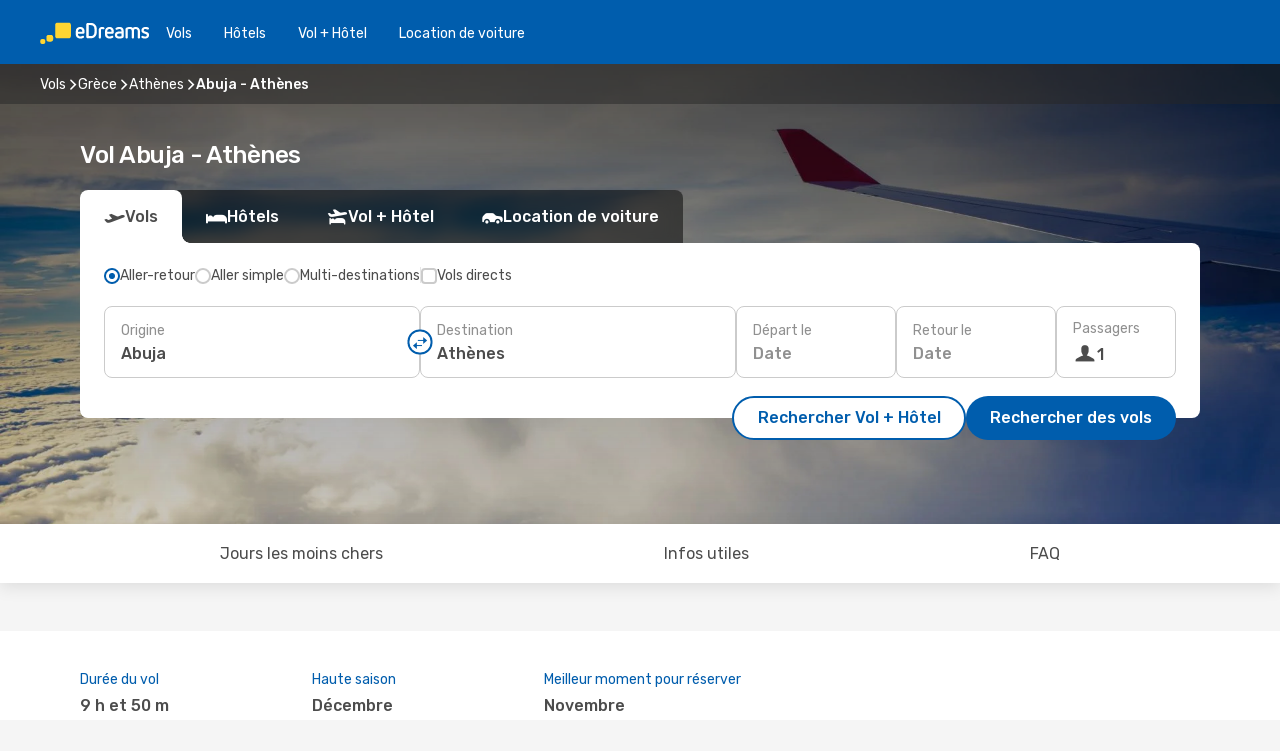

--- FILE ---
content_type: text/html;charset=utf-8
request_url: https://www.edreams.fr/vol/abuja-athenes/ABV/ATH/
body_size: 70724
content:
<!DOCTYPE html>
<html  lang="fr-FR" dir="ltr">
<head><meta charset="utf-8">
<meta name="viewport" content="width=1168">
<title>Vol pas cher Abuja Athènes - eDreams</title>
<meta name="format-detection" content="telephone=no">
<link rel="preload" as="style" href="https://fonts.googleapis.com/css2?family=Rubik:wght@300;400;500;600;700&display=swap" onload="this.rel='stylesheet'">
<meta name="og:description" content="Cherchez le vol Abuja - Athènes le moins cher et réservez votre billet d'avion. Partir pas cher c'est facile avec le comparateur eDreams !">
<meta name="og:title" content="Vol pas cher Abuja Athènes - eDreams">
<meta name="robots" content="index, follow">
<meta name="og:image" content="https://a1.odistatic.net/images/landingpages/destinations/1920x800/destination-default_1920x800.jpg">
<meta name="og:type" content="website">
<meta name="description" content="Cherchez le vol Abuja - Athènes le moins cher et réservez votre billet d'avion. Partir pas cher c'est facile avec le comparateur eDreams !">
<meta name="og:url" content="https://www.edreams.fr/vol/abuja-athenes/ABV/ATH/" rel="og:url">
<link rel="canonical" href="https://www.edreams.fr/vol/abuja-athenes/ABV/ATH/" data-hid="e3fa780">
<link rel="alternate" href="https://www.edreams.de/flug/abuja-athen/ABV/ATH/" hreflang="de">
<link rel="alternate" href="https://www.edreams.pt/voos/abuja-atenas/ABV/ATH/" hreflang="pt">
<link rel="alternate" href="https://www.edreams.co.uk/flights/abuja-athens/ABV/ATH/" hreflang="en-GB">
<link rel="alternate" href="https://www.edreams.com/flights/abuja-athens/ABV/ATH/" hreflang="x-default">
<link rel="alternate" href="https://www.edreams.net/es/vuelos/abuya-atenas/ABV/ATH/" hreflang="es-US">
<link rel="alternate" href="https://www.edreams.net/us/flights/abuja-athens/ABV/ATH/" hreflang="en-US">
<link rel="alternate" href="https://www.edreams.fr/vol/abuja-athenes/ABV/ATH/" hreflang="fr">
<link rel="icon" href="/images/onefront/bluestone/ED/favicon.ico" type="image/x-icon" data-hid="2c9d455">
<script src="https://securepubads.g.doubleclick.net/tag/js/gpt.js" async="async"></script>
<script>
                    var gptadslots = [];
                    var googletag = googletag || {cmd:[]};
                    googletag.cmd.push(function() {
                        //Adslot 1 declaration
                        gptadslots.push(googletag.defineSlot('/4121/fr_sites/edreams.fr/sslp_dest', [[970,90],[970,250],[728,90]], 'top')
                            .setTargeting('pos', ['top'])
                            .addService(googletag.pubads()));
                        googletag.pubads().enableSingleRequest();
                        googletag.pubads().setTargeting('sslp_dest', [ 'ABV-ATH' ]);
                        googletag.pubads().collapseEmptyDivs();
                        googletag.enableServices();
                    });
                </script>
<link rel="shortcut icon" href="/images/onefront/bluestone/ED/favicon.ico" type="image/x-icon" data-hid="9ad5b89">
<script type="text/javascript" data-hid="1a304df">
        var CONFIG_COOKIES_PURPOSE = {
            content_personalization: ["ngStorage"]
        };

        var GA_custom_dimension = {
            label: 'cmp_ad_agreement',
            purpose: 'advertising_personalization',
            vendor: 'google'
        };

        var GA_consent = {
            label: 'google_analytics_consent',
            vendor: 'c:googleana-2kgJLL8H'
        };

        var didomiStatus = null;
        var pageLanguage = 'fr';

        function setDidomiListeners() {
            window.didomiEventListeners = window.didomiEventListeners || [];
            setDidomiPush();
        }

        function setDidomiPush() {
            window.didomiEventListeners.push({
                event: 'consent.changed',
                listener: function() {
                    doActionsOnConsentChanged();
                }
            });
        }

        function doActionsOnConsentChanged() {
            updateDidomiStatus();

            setGACustomDimension();

            setGAConsentInDataLayer();
        }

        function setGACustomDimension() {
            var customDimensionValue = isConsentSet() ? isVendorEnabled(GA_custom_dimension.vendor) : false;

            pushInDatalayer(GA_custom_dimension.label, customDimensionValue);
        }

        function setGAConsentInDataLayer() {
            var consentGA = isConsentSet() ? isVendorEnabled(GA_consent.vendor) : true;

            pushInDatalayer(GA_consent.label, consentGA);
        }

        function pushInDatalayer(label, value) {
            var objPush = {};
            objPush[label] = ''+value+'';

            window.dataLayer.push(objPush);
        }

        function updateDidomiStatus() {
            didomiStatus = Didomi.getUserConsentStatusForAll();
        }

        function isCookieEnabled(cookieName) {
            return (isConsentSet() && didomiStatus.purposes.enabled.indexOf(getCookieType(cookieName)) !== -1);
        }

        function isPurposeEnabled(purposeName) {
            return didomiStatus.purposes.enabled.indexOf(purposeName) !== -1;
        }

        function isVendorEnabled(vendorName) {
            return didomiStatus.vendors.enabled.indexOf(vendorName) !== -1;
        }

        function isConsentSet() {
            return didomiStatus !== null && (didomiStatus.purposes.enabled.length !== 0 || didomiStatus.purposes.disabled.length !== 0);
        }

        function getCookieType(cookieName) {
            for (var type in CONFIG_COOKIES_PURPOSE) {
                if (CONFIG_COOKIES_PURPOSE[type].indexOf(cookieName) !== -1) {
                    return type;
                }
            }
        }

        setDidomiListeners();
    </script>
<script type="text/javascript" data-hid="4a299c0">
        //Read Cookies
        var cookiesArray = [],
            cookies,
            mktTrack,
            mktportal,
            device_gtm = 'D',
            id_gtm = 'GTM-KKLQKF';

        function initReadCookies() {
            cookiesArray.push(document.cookie.match(/(device=[^;]+)/)[0]);

            mktTrack = document.cookie.match(/((mktTrack)=[^;]+)/);
            mktportal = document.cookie.match(/((mktportal)=[^;]+)/);

            mktTrack ? cookiesArray.push(mktTrack[0]) : '';
            mktportal ? cookiesArray.push(mktportal[0]) : '';

            cookies = createCookieObj(cookiesArray);

            if(cookies.device === 'tablet'){
                device_gtm = 'T';
            } else if (cookies.device === 'mobile') {
                device_gtm = 'M';
            }
        }

        function createCookieObj(c_value) {
            var obj = {},
                t_arr;

            if (c_value !== undefined) {
                for (var i = c_value.length - 1; i >= 0; i--) {
                    t_arr = c_value[i].split(/=(.+)/);
                    obj[t_arr[0]] = t_arr[1];
                }
            } else {
                obj = {
                    utmcsr: 'no_GA',
                    utmcmd: 'no_GA'
                }
            }
            return obj;
        }

        function getCookie (name) {
            const nameEQ = name + '=';
            const ca = document.cookie.split(';');
            for (let i = 0; ca.length > i; i++) {
                let c = ca[i];
                while (c.charAt(0) === ' ') { c = c.substring(1, c.length); }
                if (c.indexOf(nameEQ) === 0) { return c.substring(nameEQ.length, c.length); }
            }
            return null;
        }

        initReadCookies();
    </script>
<script type="text/javascript" data-hid="40ffd0a">
        function getParamMktportal() {
            var resultRegExp = document.location.search.match(/(MPortal|mktportal)=([^&]+)/);
            return resultRegExp !== null ? resultRegExp[2] : "";
        }

        function setCookie(name,value, days) {
            var expires = 60 * 60 * 24 * days;
            var domainName = '.edreams.fr';

            if (cookies.mktportal === undefined || value !== "") {
                document.cookie = name + "=" + (value || "")  + "; max-age=" + expires + "; path=/; domain=" + domainName;

                cookies.mktportal = value;
            }
        }

        setCookie("mktportal", getParamMktportal(), 30);
    </script>
<script type="text/javascript" data-hid="15f630e">
        function getCountry() {
            return 'FR';
        }

        var dataLayerConfiguration = {
            site_type: device_gtm,
            page_url : document.location.pathname + document.location.search,
            cod_lang: 'fr'+'_'+getCountry(),
            page_category: 'SSLP_city_pairs',
            sso: sessionStorage.getItem("thirdPartyTrackingData") ? sessionStorage.getItem("thirdPartyTrackingData").search('SSO_1') !== -1 : false,
            mktsession_id: getCookie('mktSession') || '',
        };

        var dataLayerABConf = {};

        if(cookies.mktportal) {
            dataLayerABConf.mktportal = cookies.mktportal;
        }

        (function prepareDataLayerConfiguration() {
            for (var property in dataLayerABConf) {
                if (dataLayerABConf.hasOwnProperty(property)) {
                    dataLayerConfiguration[property] = dataLayerABConf[property];
                }
            }
        })();

        analyticsEvent = function() {};
        window.dataLayer = window.dataLayer || [];

        dataLayer.push(dataLayerConfiguration);

        // Init custom dimensions
        setGACustomDimension();
        setGAConsentInDataLayer();
    </script>
<script type="text/javascript" data-hid="196944d">
        var tc_values = cookies.mktTrack ? cookies.mktTrack.match(/([^|]+)/g) : undefined,
        tc_obj = createCookieObj(tc_values),
        tc_device = cookies.device.substring(0,1),
        DEFAULT_UTM_SOURCE = 'google',
        DEFAULT_UTM_MEDIUM = 'cpc',
        arrival_city_code = '',
        departure_city_code = '';

        /**
         * @brief This function reads cookies and updates  value for variables tc_vars.mkt_utm.
         * @pre tc_vars object should be created before
         * @post tc_vars.mkt_utm_campaign_cookie, tc_vars.mkt_utm_source_cookie and tc_vars.mkt_utm_medium_cookie
         * are updated with the mktTrack cookie values.
         */
        function updateUtm() {
            initReadCookies();
            let tc_values = cookies.mktTrack ? cookies.mktTrack.match(/([^|]+)/g) : undefined;
            tc_obj = createCookieObj(tc_values);

            tc_vars.mkt_utm_campaign_cookie = tc_obj.utmccn || '';
            tc_vars.mkt_utm_source_cookie = tc_obj.utmcsr || '';
            tc_vars.mkt_utm_medium_cookie = tc_obj.utmcmd || '';

            (function checkAndSetGAClientId(maxCalls = 10, currentCall = 0) {
                const gaClientId = getGoogleAnalyticsClientId(getCookie('_ga'));
                if (gaClientId) {
                    window.tc_vars = window.tc_vars || {};
                    window.tc_vars.ext_ga_client_id = gaClientId;
                } else if (currentCall < maxCalls) {
                    setTimeout(() => checkAndSetGAClientId(maxCalls, currentCall + 1), 800);
                }
            })();
        }

        function getGoogleAnalyticsClientId(cookieValue) {
            if (cookieValue) {
                const parts = cookieValue.split('.');
                if (parts.length === 4) {
                    return parts[2] + '.' + parts[3];
                }
            }
            return '';
        }
    </script>
<script type="text/javascript" data-hid="bd33ae">
        //gclid is a tracking parameter used by Google to pass information to Google Analytics and Adwords
        if (tc_obj.utmgclid) {
            tc_obj.utmcsr = DEFAULT_UTM_SOURCE;
            tc_obj.utmcmd = DEFAULT_UTM_MEDIUM;
        }

        var tc_vars = {
            env_template : 'sslp',
            env_work : 'prod',
            env_market : getCountry(),
            env_language : 'fr',
            env_site_type: tc_device,
            env_brand_code: 'E',
            env_brand: 'edreams',
            env_currency_code: 'EUR',
            page_category: 'sslp',
            page_url: window.location.href.split('?')[0],
            page_name: 'sslp_CityPair',
            mkt_utm_campaign_cookie: tc_obj.utmccn || '',
            mkt_utm_source_cookie: tc_obj.utmcsr || '',
            mkt_utm_medium_cookie: tc_obj.utmcmd || '',
            mkt_utm_content_cookie: tc_obj.utmcct || '',
            mkt_utm_term_cookie: tc_obj.utmctr || '',
            mkt_portal: cookies.mktportal || '',
            flight_arrival_city_code: arrival_city_code,
            flight_departure_city_code: departure_city_code,
            edo_browser_id: sessionStorage.getItem('tc_vars') ? JSON.parse(sessionStorage.getItem('tc_vars'))?.edo_browser_id : '',
        };
    </script>
<script type="text/javascript" data-hid="30ab8af">
        function reloadTMSContainer () {
            tC.container.reload({events: {page: [{},{}]}});
        }
    </script>
<script async onload="reloadTMSContainer()" src="//cdn.tagcommander.com/4250/tc_eDreamsODIGEO_79.js" data-hid="12eab05"></script>
<script type="text/javascript" data-hid="4bb012b">
        function setDidomiConfig() {
            const config = {
                app: {
                    privacyPolicyURL: 'https://www.edreams.fr/politique-confidentialite/',
                },
                languages: {
                    enabled: [pageLanguage],
                    default: pageLanguage
                }
            };

            window.didomiConfig = config;
        }

        window.didomiOnReady = window.didomiOnReady || [];
        window.didomiOnReady.push(didomiReady);


        function didomiReady() {
            updateDidomiStatus();

            setGACustomDimension();

            setGAConsentInDataLayer();

            updateUtm();

            loadGTM(window,document,'script','dataLayer',id_gtm);

            if (window?.dataLayer) {
                window.dataLayer[0].didomiExperimentId = window?.tc_array_events?.didomiExperimentId;
                window.dataLayer[0].didomiExperimentUserGroup = window?.tc_array_events?.didomiExperimentUserGroup;
            }
        }

        function didomiTimeout() {
            if (!didomiStatus) {
                loadGTM(window,document,'script','dataLayer',id_gtm);
                tC.event.didomiReady(window, {"didomiVendorsConsent": "fallBackConsent"});
            }
        }

        function didomiLoader() {
            setTimeout(didomiTimeout, 5000);

            didomiLoadScript('c81d422d-223b-4c8a-8b2e-099d6fa3acb9');
        }

        function didomiLoadScript(didomiApiKey) {
            window.gdprAppliesGlobally=true;
            function a(e){
                if(!window.frames[e]){
                    if(document.body&&document.body.firstChild){
                        var t=document.body;
                        var n=document.createElement("iframe");
                        n.style.display="none";
                        n.name=e;
                        n.title=e;
                        t.insertBefore(n,t.firstChild)
                    }
                    else{
                        setTimeout(function(){a(e)},5)
                    }
                }
            }
            function e(n,r,o,c,s){
                function e(e,t,n,a){
                    if(typeof n!=="function"){return}
                    if(!window[r]){
                        window[r]=[]
                    }
                    var i=false;
                    if(s){
                        i=s(e,t,n)
                    }
                    if(!i){
                        window[r].push({command:e,parameter:t,callback:n,version:a})
                    }
                }
                e.stub=true;
                function t(a){
                    if(!window[n]||window[n].stub!==true){return}
                    if(!a.data){return}
                    var i=typeof a.data==="string";
                    var e;
                    try{e=i?JSON.parse(a.data):a.data}
                    catch(t){return}
                    if(e[o]){
                        var r=e[o];
                        window[n](r.command,r.parameter,function(e,t){
                            var n={};
                            n[c]={returnValue:e,success:t,callId:r.callId};
                            a.source.postMessage(i?JSON.stringify(n):n,"*")
                        },r.version)
                    }
                }
                if("undefined"[n]!=="function"){
                    window[n]=e;
                    if(window.addEventListener){
                        window.addEventListener("message",t,false)
                    }
                    else{
                        window.attachEvent("onmessage",t)}
                }
            }
            e("__tcfapi","__tcfapiBuffer","__tcfapiCall","__tcfapiReturn");a("__tcfapiLocator");

            (function(e){
                var t=document.createElement("script");
                t.id="spcloader";
                t.type="text/javascript";
                t.async=true;
                t.src="https://sdk.privacy-center.org/"+e+"/loader.js?target="+document.location.hostname;t.charset="utf-8";
                var n=document.getElementsByTagName("script")[0];
                n.parentNode.insertBefore(t,n)
            })(didomiApiKey);
        }

        setDidomiConfig();

       didomiLoader();
    </script>
<script type="text/javascript" data-hid="7f260c0">
        domainName = 'edreams.fr';
        domainNameSearch = 'www.edreams.fr';
        //If an AB test is running the placeholder will be replaced by a push instruction
        //to set the ga custom dimensions with the value of MultitestCfg partitions winners:

        var countryCode = getCountry();
        var lang = 'fr';
    </script>
<script type="text/javascript" data-hid="f37a6b">
        function loadGTM (w,d,s,l,i){w[l]=w[l]||[];w[l].push({'gtm.start':
        new Date().getTime(),event:'gtm.js'});var f=d.getElementsByTagName(s)[0],
        j=d.createElement(s),dl=l!='dataLayer'?'&amp;l='+l:'';j.async=true;j.src=
        '//www.googletagmanager.com/gtm.js?id='+i+dl;f.parentNode.insertBefore(j,f);
        }
    </script>
<script type="text/javascript" data-hid="777b523">
        /**
         * @desc This function is used in an intervals in order to check if the mktTrack cookie value changes, in this case
         * it performs a push into dataLayer object with the new value.
         * @post If the push is done, the interval is stoped.
         */
        function mktTrackCookieUpdate(cookie) {
            dataLayer.push({'event': 'mkttrack', 'mktTrack':cookie.match(new RegExp('mktTrack=([^;]+)'))[1]});
        }

        function doTrack() {
            var mktportal = cookies["mktportal"] === undefined ? "" : cookies["mktportal"];
            track('FR', mktportal, 'SSLP', false, mktTrackCookieUpdate);
        }

        function loadScript(src, callback) {
            var a = document.createElement('script'),
                f = document.getElementsByTagName('head')[0];

            a.async = true;
            a.type = 'text/javascript';
            a.src = src;

            if (callback !== null){
                if (a.readyState) { // IE, incl. IE9
                    a.onreadystatechange = function() {
                        if (a.readyState == "loaded" || a.readyState == "complete") {
                            a.onreadystatechange = null;
                            callback();
                        }
                    };
                } else {
                    a.onload = function() { // Other browsers
                        callback();
                    };
                }
            }

            f.appendChild(a);
        }
    </script>
<script type="text/javascript" data-hid="7ca9d41">loadScript("/marketing-channel/client/v3/marketing-channel.min.js", doTrack);</script>
<script type="application/ld+json">{"@context":"https://schema.org/","@type":"FAQPage","mainEntity":[{"@type":"Question","name":"Comment trouver des billets pas chers de Abuja à Athènes sur eDreams ?","acceptedAnswer":{"@type":"Answer","text":"Sur eDreams, nous utilisons le machine learning pour trouver le vol le plus économique entre Abuja et Athènes. En tenant compte des combinaisons de compagnies aériennes, des escales, des vols directs ainsi que des différents critères pour les trajets, notre moteur de recherche permet d'offrir à nos clients le meilleur prix dans les meilleures conditions."}},{"@type":"Question","name":"Est-ce que Athènes est plus chère que Abuja ?","acceptedAnswer":{"@type":"Answer","text":"Si vous comparez le prix des transports par exemple, la course en taxi à Athènes coûte en moyenne 3.60 EUR euros, ce qui est 380% plus cher qu'à Abuja, avec des tarifs aux alentours de 0.75 EUR €, alors qu´un billet de train coûte 114% plus cher à Athènes: 1.20 EUR euros contre 0.56 EUR euros à Abuja. Enfin, si vous comparez le prix d'un déjeuner, vous pourrez manger à partir de 15.00 EUR€ à Athènes, soit 720% plus cher qu'à Abuja où vous pouvez manger pour seulement 1.83 EUR euros en moyenne. Un café vous coûtera 44% plus cher à Athènes, avec une moyenne de 3.61 EUR€, alors qu'à Abuja le café coûte environ 2.50 EUR€."}},{"@type":"Question","name":"Combien de temps dure le vol de Abuja à Athènes ?","acceptedAnswer":{"@type":"Answer","text":"La temps d´un vol entre Abuja et Athènes est d'environ 09:50 heures, en considérant une distance moyenne de 7 017 km, tant pour les vols avec ou sans escales de l'itinéraire (qui peuvent avoir un ou plusieurs arrêts dans d'autres villes entre les deux)."}},{"@type":"Question","name":"Quel est le temps à Athènes par rapport à Abuja ?","acceptedAnswer":{"@type":"Answer","text":"Alors qu'à Abuja les températures peuvent atteindre en moyenne 39.04 degrés en été, avec des niveaux de précipitations allant jusqu'à 2.3 mm , celles de Athènes peuvent aller jusqu'à 35.31 pendant la saison chaude, avec 5.3 mm de précipitations en moyenne. En hiver, cependant, les indicateurs météorologiques indiquent environ 2.15 degrés celcus pour la ville de Athènes, par rapport aux 15.96 degrés moyens de Abuja. L´hiver, Abuja peut enregistrer 1.4 mm de précipitations, tandis que Athènes a une moyenne de 9 mm de niveau de pluie.\r\nEst-ce que cette différence de météo peut influencer votre décision à partir à Athènes ?"}}]}</script>
<link rel="stylesheet" href="/sslp-itinerary-frontend/static-content/_nuxt/ed.49f53c39.css">
<link rel="modulepreload" as="script" crossorigin href="/sslp-itinerary-frontend/static-content/_nuxt/entry.13db638b.js">
<link rel="modulepreload" as="script" crossorigin href="/sslp-itinerary-frontend/static-content/_nuxt/ed.af82188e.js">
<link rel="modulepreload" as="script" crossorigin href="/sslp-itinerary-frontend/static-content/_nuxt/AirlineInterlinking.4f1159c2.js">
<link rel="modulepreload" as="script" crossorigin href="/sslp-itinerary-frontend/static-content/_nuxt/SslpHead.4958e885.js">
<link rel="modulepreload" as="script" crossorigin href="/sslp-itinerary-frontend/static-content/_nuxt/common.b238f689.js">
<link rel="modulepreload" as="script" crossorigin href="/sslp-itinerary-frontend/static-content/_nuxt/nuxt-link.d6068787.js">
<link rel="modulepreload" as="script" crossorigin href="/sslp-itinerary-frontend/static-content/_nuxt/vue.f36acd1f.d240d977.js">
<link rel="modulepreload" as="script" crossorigin href="/sslp-itinerary-frontend/static-content/_nuxt/useFetchRouteDetails.d846464f.js">
<link rel="modulepreload" as="script" crossorigin href="/sslp-itinerary-frontend/static-content/_nuxt/CheapestTimeToFly.68579315.js">
<link rel="modulepreload" as="script" crossorigin href="/sslp-itinerary-frontend/static-content/_nuxt/useInterlink.3ede6115.js">
<link rel="modulepreload" as="script" crossorigin href="/sslp-itinerary-frontend/static-content/_nuxt/ViewMore.3062e788.js">
<link rel="modulepreload" as="script" crossorigin href="/sslp-itinerary-frontend/static-content/_nuxt/CardPrice.4e27c977.js">
<link rel="modulepreload" as="script" crossorigin href="/sslp-itinerary-frontend/static-content/_nuxt/CityPairsPageContent.a1cb55e1.js">
<link rel="modulepreload" as="script" crossorigin href="/sslp-itinerary-frontend/static-content/_nuxt/PageLayout.667cec6e.js">
<link rel="modulepreload" as="script" crossorigin href="/sslp-itinerary-frontend/static-content/_nuxt/useSearch.a10aa9ac.js">
<link rel="modulepreload" as="script" crossorigin href="/sslp-itinerary-frontend/static-content/_nuxt/useAutocomplete.27ec62d8.js">
<link rel="modulepreload" as="script" crossorigin href="/sslp-itinerary-frontend/static-content/_nuxt/DatePicker.e46e7485.js">
<link rel="modulepreload" as="script" crossorigin href="/sslp-itinerary-frontend/static-content/_nuxt/PassengerRow.1f074370.js">
<link rel="modulepreload" as="script" crossorigin href="/sslp-itinerary-frontend/static-content/_nuxt/SeoInterlinking.4dfa40f0.js">
<link rel="modulepreload" as="script" crossorigin href="/sslp-itinerary-frontend/static-content/_nuxt/useSeoInterlinkingLinks.e7d857f8.js">
<link rel="modulepreload" as="script" crossorigin href="/sslp-itinerary-frontend/static-content/_nuxt/InfoBlocks.a436f70e.js">
<link rel="modulepreload" as="script" crossorigin href="/sslp-itinerary-frontend/static-content/_nuxt/useInfoblocks.35fa0c8a.js">
<link rel="modulepreload" as="script" crossorigin href="/sslp-itinerary-frontend/static-content/_nuxt/useWidgetVisibility.b83992e2.js">
<link rel="modulepreload" as="script" crossorigin href="/sslp-itinerary-frontend/static-content/_nuxt/AutoContent.7f5dd655.js">
<link rel="modulepreload" as="script" crossorigin href="/sslp-itinerary-frontend/static-content/_nuxt/DealsContainer.ef136e9f.js">
<link rel="modulepreload" as="script" crossorigin href="/sslp-itinerary-frontend/static-content/_nuxt/SeoContent.68d325f7.js">
<link rel="modulepreload" as="script" crossorigin href="/sslp-itinerary-frontend/static-content/_nuxt/useStructuredData.c9bddc22.js">
<link rel="modulepreload" as="script" crossorigin href="/sslp-itinerary-frontend/static-content/_nuxt/useLastMinuteLinks.2f042b09.js">







<script type="module" src="/sslp-itinerary-frontend/static-content/_nuxt/entry.13db638b.js" crossorigin></script></head>
<body  class="odf-bg-secondary fonts-loading loading"><div id="__nuxt"><!--[--><!--[--><header class="header"><div id="header-logo-url" class="header-logo"><svg><use href="/sslp-itinerary-frontend/static-content/_nuxt/logo-ED.631358a2.svg#main" xlink:href="/sslp-itinerary-frontend/static-content/_nuxt/logo-ED.631358a2.svg#main" width="100%" height="100%"></use></svg></div><div class="header-desktop-start"><div class="header-tabs odf-tabs odf-tabs-header"><!--[--><a class="header-tabs-item" href="https://www.edreams.fr/vol/">Vols</a><a class="header-tabs-item" href="https://www.edreams.fr/hotels/">Hôtels</a><a class="header-tabs-item" href="https://www.edreams.fr/vol-hotel/">Vol + Hôtel</a><a class="header-tabs-item" href="https://rentacar.edreams.fr/fr/?clientId=313381" rel="nofollow">Location de voiture</a><!--]--></div></div><div class="header-desktop-end"><!--[--><!--]--><div class="currencySwitcher"><button type="button" class="currencySwitcher-outside"><img src="/images/onefront/flags/flags@2x.png" class="currencySwitcher-img currencySwitcher-img-FR" alt="FR"><span>FR</span><span> (€) </span></button><div class="currencySwitcher-inside"><div class="currencySwitcher-header"><span>eDreams est présent dans les pays suivants</span></div><div class="currencySwitcher-main"><div class="currencySwitcher-continents"><!--[--><div class="currencySwitcher-continent"><span class="currencySwitcher-continent-title">Europe</span><div class="currencySwitcher-countries"><!--[--><a href="https://www.edreams.de/flug/abuja-athen/ABV/ATH/" lang="de-DE" class="currencySwitcher-country"><img src="/images/onefront/flags/flags@2x.png" class="currencySwitcher-img currencySwitcher-img-DE" alt="DE"><span>Deutschland (€)</span></a><a href="https://www.edreams.pt/voos/abuja-atenas/ABV/ATH/" lang="pt-PT" class="currencySwitcher-country"><img src="/images/onefront/flags/flags@2x.png" class="currencySwitcher-img currencySwitcher-img-PT" alt="PT"><span>Portugal (€)</span></a><a href="https://www.edreams.co.uk/flights/abuja-athens/ABV/ATH/" lang="en-UK" class="currencySwitcher-country"><img src="/images/onefront/flags/flags@2x.png" class="currencySwitcher-img currencySwitcher-img-UK" alt="UK"><span>United Kingdom (£)</span></a><!--]--></div></div><div class="currencySwitcher-continent"><span class="currencySwitcher-continent-title">America</span><div class="currencySwitcher-countries"><!--[--><a href="https://www.edreams.net/es/vuelos/abuya-atenas/ABV/ATH/" lang="es-US" class="currencySwitcher-country"><img src="/images/onefront/flags/flags@2x.png" class="currencySwitcher-img currencySwitcher-img-US" alt="US"><span>Estados Unidos - Español ($)</span></a><a href="https://www.edreams.net/us/flights/abuja-athens/ABV/ATH/" lang="en-US" class="currencySwitcher-country"><img src="/images/onefront/flags/flags@2x.png" class="currencySwitcher-img currencySwitcher-img-US" alt="US"><span>United States - English ($)</span></a><!--]--></div></div><!--]--></div><div class="currencySwitcher-international"><span>Or you can visit our</span><a href="https://www.edreams.com/flights/abuja-athens/ABV/ATH/">global site</a><i aria-hidden="true"></i></div></div><div class="currencySwitcher-footer"><button type="button">Fermer</button></div></div></div></div></header><section class="searcher" style="background-image:linear-gradient(rgba(0, 0, 0, 0.5), rgba(0, 0, 0, 0)), url(/images/landingpages/destinations/1920x800/destination-default_1920x800.jpg);background-position-y:0%;"><div class="breadcrumb breadcrumb__dark"><ol class="breadcrumb-list" vocab="http://schema.org/" typeof="BreadcrumbList"><!--[--><li property="itemListElement" typeof="ListItem" class="breadcrumb-item"><a href="https://www.edreams.fr/vol/" property="item" typeof="WebPage"><span class="breadcrumb-content" property="name">Vols</span></a><i class="odf-icon odf-icon-s odf-icon-arrow-right" aria-hidden="true"></i><meta property="position" content="1"></li><li property="itemListElement" typeof="ListItem" class="breadcrumb-item"><a href="https://www.edreams.fr/vol/grece/GR/" property="item" typeof="WebPage"><span class="breadcrumb-content" property="name">Grèce</span></a><i class="odf-icon odf-icon-s odf-icon-arrow-right" aria-hidden="true"></i><meta property="position" content="2"></li><li property="itemListElement" typeof="ListItem" class="breadcrumb-item"><a href="https://www.edreams.fr/vol/athenes/ATH/" property="item" typeof="WebPage"><span class="breadcrumb-content" property="name">Athènes</span></a><i class="odf-icon odf-icon-s odf-icon-arrow-right" aria-hidden="true"></i><meta property="position" content="3"></li><li property="itemListElement" typeof="ListItem" class="breadcrumb-item"><span class="is-current breadcrumb-content" property="name">Abuja - Athènes</span><!----><meta property="position" content="4"></li><!--]--></ol></div><header><!----><h1>Vol Abuja - Athènes</h1></header><div class="searcher-body"><div><div class="searchBox"><!----><div class="searchBox-tabs"><div class="active" id="flightsTab"><i class="odf-icon-flight" aria-hidden="true"></i><span>Vols</span></div><div class="" id="hotelsTab"><i class="odf-icon-hotel" aria-hidden="true"></i><span>Hôtels</span></div><div class="" id="flightsHotelTab"><i class="odf-icon-flight-hotel" aria-hidden="true"></i><span>Vol + Hôtel</span></div><!----><div class="" id="carsTab"><i class="odf-icon-car" aria-hidden="true"></i><span>Location de voiture</span></div></div><div class="searchBox-content"><div class="searchBox-flightsTypes"><input id="return-radioButton" type="radio" checked><label class="searchBox-flightsType searchBox-flightsType-label" for="return-radioButton"><i aria-hidden="true"></i><span id="return-label">Aller-retour</span></label><input id="oneWay-radioButton" type="radio"><label class="searchBox-flightsType searchBox-flightsType-label" for="oneWay-radioButton"><i aria-hidden="true"></i><span id="oneWay-label">Aller simple </span></label><input id="multiStop-radioButton" type="radio"><label class="searchBox-flightsType searchBox-flightsType-label" for="multiStop-radioButton"><i aria-hidden="true"></i><span id="multistop-label">Multi-destinations</span></label><div class="searchBox-flightsTypes-separator"></div><input id="direct-flights-checkbox" type="checkbox"><label class="searchBox-flightsType searchBox-flightsType-label searchBox-flightsType--direct" for="direct-flights-checkbox"><i class="odf-icon-tick" aria-hidden="true"></i><span>Vols directs</span></label></div><!----><div class="searchBox-body"><div class="searchBox-rows"><div style="display:none;" class="searchBox-calendar"><div class="searchBox-calendar-window"><div class="datepicker" style="transform:translateX(0px);"><!--[--><!--]--><!--[--><!--]--></div></div><div class="searchBox-calendar-arrow-container-left"><button class="searchBox-calendar-arrow" disabled><i class="odf-icon odf-icon-arrow-left" aria-hidden="true"></i></button></div><div class="searchBox-calendar-arrow-container-right"><button class="searchBox-calendar-arrow"><i class="odf-icon odf-icon-arrow-right" aria-hidden="true"></i></button></div><div class="searchBox-close"><!----><!----><button id="done-button" class="button-primary button__fit mis-auto">Fermer</button></div></div><!--[--><div class="searchBox-row"><div class="searchBox-row-inputs"><div class="searchBox-row-cities searchBox-row-collapse"><div id="ORIGIN-location-0" class="searchBox-box"><!----><label>Origine</label><!--[--><input value="" placeholder="D&#39;où partez-vous ?" type="text" maxlength="128" autocapitalize="off" autocorrect="off" autocomplete="off" spellcheck="false"><!----><!--]--><!----><!----></div><button class="searchBox-swapButton" type="button"><i class="searchBox-swapButton-icon" aria-hidden="true"></i></button><div id="DESTINATION-location-0" class="searchBox-box"><!----><label>Destination</label><!--[--><input value="" placeholder="Où allez-vous ?" type="text" maxlength="128" autocapitalize="off" autocorrect="off" autocomplete="off" spellcheck="false"><!----><!--]--><!----><!----></div></div><div class="searchBox-row-dates searchBox-row-collapse"><div id="OUTBOUND-date-0" class="searchBox-box searchBox-box-date"><!----><label>Départ le</label><span class="searchBox-box-placeholder">Date</span><!----><!----></div><div id="INBOUND-date-0" class="searchBox-box searchBox-box-date"><!----><label>Retour le</label><span class="searchBox-box-placeholder">Date</span><!----><!----></div></div></div><div class="searchBox-row-action"><!--[--><div id="passenger-selector" class="searchBox-box searchBox-box-passengers"><label>Passagers</label><div class="searchBox-passengers-input"><i class="odf-icon-pax" aria-hidden="true"></i><span class="searchBox-box-plain-text">1</span></div></div><!----><!--]--><!----><!----></div></div><!--]--></div><!----></div><!----><div class="searchBox-buttons"><button id="search-dp-btn">Rechercher Vol + Hôtel</button><button id="search-btn">Rechercher des vols</button><!----><!----></div></div><!----></div></div></div><div class="trustpilot-container"><div class="trustpilot"><span></span></div></div></section><!----><!----><!----><div class="advertBanner"><div id="top" style="display:none;"></div></div><!----><!--[--><!----><section id="cheapest-days" class="cheapestTime"><header><div class="cheapestTime-title"><h2>Période la moins chère pour voyager depuis Abuja vers Athènes</h2><span>Si vous prévoyez de prendre ce vol prochainement, sachez que les tarifs les plus bas se trouvent généralement <strong>fin </strong> <strong>mars</strong>. Profitez de cette période pour économiser et tirer le meilleur parti de votre voyage. *Veuillez noter que les prix peuvent varier après la recherche.</span></div><!----></header><div class="cheapestTime-main"><div class="cheapestTime-info" style="transform:translateX(calc(NaNpx - 50%));"><span class="cheapestTime-info-date">semaine : 23 mars - 29 mars</span><div class="cheapestTime-info-search"><span class="cheapestTime-info-price">Vols à partir de <span>528 €</span></span><a alt="Accéder à la recherche" href="https://www.edreams.fr/travel/?locale=fr_FR#results/type=O;buyPath=1003;from=3479;to=9636;dep=2026-03-27;adults=1;children=0;infants=0;internalSearch=false;collectionmethod=false;" rel="nofollow"><button>Rechercher</button></a></div></div><div class="cheapestTime-container"><!--[--><div class="cheapestTime-column" style="height:200px;"><span>570 €</span><!----></div><div class="cheapestTime-column" style="height:190.8767128094461px;"><span>544 €</span><!----></div><div class="cheapestTime-column__noPrice cheapestTime-column" style="height:0px;"><i aria-hidden="true"></i><!----></div><div class="cheapestTime-column__noPrice cheapestTime-column" style="height:0px;"><i aria-hidden="true"></i><!----></div><div class="cheapestTime-column__noPrice cheapestTime-column" style="height:0px;"><i aria-hidden="true"></i><!----></div><div class="cheapestTime-column__noPrice cheapestTime-column" style="height:0px;"><i aria-hidden="true"></i><!----></div><div class="cheapestTime-column__noPrice cheapestTime-column" style="height:0px;"><i aria-hidden="true"></i><!----></div><div class="cheapestTime-column__selected cheapestTime-column" style="height:185.05184483393862px;"><span>528 €</span><div class="cheapestTime-column__selected-line"></div></div><div class="cheapestTime-column__noPrice cheapestTime-column" style="height:0px;"><i aria-hidden="true"></i><!----></div><div class="cheapestTime-column__noPrice cheapestTime-column" style="height:0px;"><i aria-hidden="true"></i><!----></div><div class="cheapestTime-column__noPrice cheapestTime-column" style="height:0px;"><i aria-hidden="true"></i><!----></div><div class="cheapestTime-column__noPrice cheapestTime-column" style="height:0px;"><i aria-hidden="true"></i><!----></div><!--]--></div><div class="cheapestTime-months"><!----><!--[--><span class="">février</span><span class=""></span><span class=""></span><span class="cheapestTime-month__has-sibling"></span><span class="">mars</span><span class=""></span><span class=""></span><span class=""></span><span class="cheapestTime-month__has-sibling"></span><span class="">avril</span><span class=""></span><span class=""></span><!--]--><i class="cheapestTime-months-next" aria-hidden="true"></i></div></div></section><div id="useful-info" class="infoblock"><div class="carousel carousel__white"><div class="carousel-arrow-container carousel-arrow-container-left"><!----></div><div class="carousel-arrow-container carousel-arrow-container-right"><!----></div><div class="carousel-window"><div class="carousel-items" style="transform:translateX(-0px);display:flex;gap:64px;transition:transform 0.3s ease;"><!--[--><!--[--><div class="infoblock-block"><span class="infoblock-block-title">Durée du vol</span><span class="infoblock-block-code">9 h et 50 m</span><span class="infoblock-block-text">Les vols entre Abuja et Athènes prennent en moyenne 9 h et 50 m minutes, mais le temps peut varier en fonction d&#39;autres facteurs</span></div><div class="infoblock-block"><span class="infoblock-block-title">Haute saison</span><span class="infoblock-block-code">décembre</span><span class="infoblock-block-text">Selon les données de recherche, décembre est la période la plus chargée pour voyager de Abuja à Athènes</span></div><div class="infoblock-block"><span class="infoblock-block-title">Meilleur moment pour réserver</span><span class="infoblock-block-code">novembre</span><span class="infoblock-block-text">Selon des données réelles, novembre est le moment le plus populaire pour réserver un vol à destination de Athènes au départ de Abuja</span></div><!--]--><!--]--></div></div></div></div><!----><section class="widgetSeoContainer"><div><div class="routeInfo-sections"><div class="costComparison"><h4>Devise et comparateur de prix</h4><!--[--><!--[--><div class="costComparison-items"><!--[--><div style="" class="costComparison-item"><div class="costComparison-item-header"><span>Train</span><span>Local, billet aller simple</span></div><div class="costComparison-item-graph" style="--percentage:245.45454545454544deg;"><i class="odf-icon-subway" aria-hidden="true"></i><div class="costComparison-item-data"><span>110%</span><span>Le train est 110 % plus cher à Athènes qu&#39;à Abuja.</span></div></div><div class="costComparison-item-cities"><div class="costComparison-item-city"><span class="costComparison-item-city-name">Abuja</span><span class="costComparison-item-city-price">0,56 €</span></div><div class="costComparison-item-city"><span class="costComparison-item-city-name">Athènes</span><span class="costComparison-item-city-price">1,20 €</span></div></div></div><div style="" class="costComparison-item"><div class="costComparison-item-header"><span>Repas</span><span>Restaurant intermédiaire</span></div><div class="costComparison-item-graph" style="--percentage:320.85561497326205deg;"><i class="odf-icon-food" aria-hidden="true"></i><div class="costComparison-item-data"><span>720%</span><span>Le prix moyen d&#39;un repas est 720 % plus cher à Athènes qu&#39;à Abuja.</span></div></div><div class="costComparison-item-cities"><div class="costComparison-item-city"><span class="costComparison-item-city-name">Abuja</span><span class="costComparison-item-city-price">1,83 €</span></div><div class="costComparison-item-city"><span class="costComparison-item-city-name">Athènes</span><span class="costComparison-item-city-price">15,00 €</span></div></div></div><div style="" class="costComparison-item"><div class="costComparison-item-header"><span>Taxi</span><span>Tarif de prise en charge standard en journée</span></div><div class="costComparison-item-graph" style="--percentage:297.93103448275866deg;"><i class="odf-icon-ground-transport-taxi" aria-hidden="true"></i><div class="costComparison-item-data"><span>380%</span><span>Les taxis sont 380 % plus chers à Athènes qu&#39;à Abuja.</span></div></div><div class="costComparison-item-cities"><div class="costComparison-item-city"><span class="costComparison-item-city-name">Abuja</span><span class="costComparison-item-city-price">0,75 €</span></div><div class="costComparison-item-city"><span class="costComparison-item-city-name">Athènes</span><span class="costComparison-item-city-price">3,60 €</span></div></div></div><div style="" class="costComparison-item"><div class="costComparison-item-header"><span>Café</span><span>Cappuccino standard</span></div><div class="costComparison-item-graph" style="--percentage:212.70049099836336deg;"><i class="odf-icon-coffee-cup" aria-hidden="true"></i><div class="costComparison-item-data"><span>44%</span><span>Un café coûte 44 % plus cher à Athènes qu&#39;à Abuja.</span></div></div><div class="costComparison-item-cities"><div class="costComparison-item-city"><span class="costComparison-item-city-name">Abuja</span><span class="costComparison-item-city-price">2,50 €</span></div><div class="costComparison-item-city"><span class="costComparison-item-city-name">Athènes</span><span class="costComparison-item-city-price">3,61 €</span></div></div></div><!--]--></div><!--]--><!----><!--]--></div><div class="routeInfo-sections__right"><!----><!--[--><div class="routeInfo-distance"><i class="odf-icon odf-icon-stops" aria-hidden="true"></i><span>Distance : </span><span>3607 kms</span></div><div class="routeInfo-airports accordion-body"><div class="accordion-item"><div class="accordion-exterior"><i class="odf-icon odf-icon-flight-right" aria-hidden="true"></i><span>Aéroports de Abuja</span></div><div class="accordion-interior"><!--[--><div class="routeInfo-airport-city"><span>Abuja (ABV)</span><span class="airport-info-panel-distance">Distance du centre-ville : 27 kms</span></div><!--]--></div></div><div class="accordion-item"><div class="accordion-exterior"><i class="odf-icon odf-icon-flight-left" aria-hidden="true"></i><span>Aéroports de Athènes</span></div><div class="accordion-interior"><!--[--><div class="routeInfo-airport-city"><span>E. Venizelos (ATH)</span><span class="airport-info-panel-distance">Distance du centre-ville : 20 kms</span></div><!--]--></div></div></div><!--]--></div></div></div></section><section id="expert-advise" class="widgetSeoContainer"><!--[--><!--[--><!----><div id="fromOrigin"><h2>Trouvez votre vol Abuja - Athènes avec eDreams.fr</h2><div><p>Vous êtes à la recherche d'un vol entre Abuja et Athènes ? Découvrez nos offres et réservez dès maintenant votre billet d'avion pour aller à Athènes avec eDreams.fr !</p>
<h3>Réservez votre vol pas cher pour Athènes</h3>
<p>Que vous ayez envie de vous échapper de Abuja et partir quelques jours en vacances avec votre famille, aller rendre visite à vos amis de Athènes le temps d'un week-end, ou faire un voyage d'affaires à Athènes dans le cadre votre travail, vous pouvez compter sur eDreams pour vous aider à trouver les vols les moins chers.</p>
<h3>Les meilleures offres de vols entre Abuja et Athènes</h3>
<p>Que vous souhaitiez dénicher les bonnes affaires depuis l'aéroport de Abuja ou trouver les meilleurs tarifs pour voyager à Athènes, le comparateur de vol eDreams France vous permettra d'accéder à une large sélection d’offres de billets d'avions des compagnies aériennes low-cost mais aussi des traditionnelles.</p>
<p>Si vous êtes flexible au niveau de vos dates de départ, nous vous aidons aussi à trouver le jour le moins cher pour vous rendre à Athènes. De plus, s’il s'agit d'un voyage prévu à la dernière minute, nous vous aidons à trouver le vol au départ de Abuja qui s’adaptera le mieux à vos exigences.</p>
<p>Par ailleurs, eDreams.fr vous fournit toutes les informations dont vous aurez besoin concernant votre vol Abuja - Athènes avant le départ. Vous pourrez continuer votre réservation en indiquant les dates auxquelles vous souhaitez voyager et même ajouter un hôtel ou la location d'une voiture si jamais vous en avez besoin.</p>
<h3>Voyagez encore moins cher à Athènes avec eDreams Prime</h3>
<p>Profitez de réductions sur 100% des vols Abuja - Athènes avec eDreams Prime. Le programme d'abonnement eDreams Prime vous offre des réductions dès le premier achat sur tous les billets d'avion, toute l’année et de manière illimitée. Profitez-en !</p></div></div><!----><!--]--><!--]--></section><section id="faq" class="accordion"><header><h2>Questions fréquentes à propos de nos vols Abuja - Athènes</h2></header><!--[--><!--[--><div class="accordion-body"><!--[--><div style="" class="accordion-item"><div class="accordion-exterior"><span>Comment trouver des billets pas chers de Abuja à Athènes sur eDreams ?</span></div><div class="accordion-interior"><div class="accordion-interior"><span>Sur eDreams, nous utilisons le machine learning pour trouver le vol le plus économique entre Abuja et Athènes. En tenant compte des combinaisons de compagnies aériennes, des escales, des vols directs ainsi que des différents critères pour les trajets, notre moteur de recherche permet d'offrir à nos clients le meilleur prix dans les meilleures conditions.</span></div></div></div><div style="" class="accordion-item"><div class="accordion-exterior"><span>Est-ce que Athènes est plus chère que Abuja ?</span></div><div class="accordion-interior"><div class="accordion-interior"><!--[--><div>Si vous comparez le prix des transports par exemple, la course en taxi à Athènes coûte en moyenne 3.60 EUR euros, ce qui est 380% plus cher qu'à Abuja, avec des tarifs aux alentours de 0.75 EUR €,</div><div>alors qu´un billet de train coûte 114% plus cher à Athènes: 1.20 EUR euros contre 0.56 EUR euros à Abuja.</div><div>Enfin, si vous comparez le prix d'un déjeuner, vous pourrez manger à partir de 15.00 EUR€ à Athènes, soit 720% plus cher qu'à Abuja où vous pouvez manger pour seulement 1.83 EUR euros en moyenne.</div><div>Un café vous coûtera 44% plus cher à Athènes, avec une moyenne de 3.61 EUR€, alors qu'à Abuja le café coûte environ 2.50 EUR€.</div><!--]--></div></div></div><div style="" class="accordion-item"><div class="accordion-exterior"><span>Combien de temps dure le vol de Abuja à Athènes ?</span></div><div class="accordion-interior"><div class="accordion-interior"><!--[--><div>La temps d´un vol entre Abuja et Athènes est d'environ 09:50 heures, en considérant une distance moyenne de 7 017 km, tant pour les vols avec ou sans escales de l'itinéraire (qui peuvent avoir un ou plusieurs arrêts dans d'autres villes entre les deux).</div><!--]--></div></div></div><div style="" class="accordion-item"><div class="accordion-exterior"><span>Quel est le temps à Athènes par rapport à Abuja ?</span></div><div class="accordion-interior"><div class="accordion-interior"><!--[--><div>Alors qu'à Abuja les températures peuvent atteindre en moyenne 39.04 degrés en été, avec des niveaux de précipitations allant jusqu'à 2.3 mm , celles de Athènes peuvent aller jusqu'à 35.31 pendant la saison chaude, avec 5.3 mm de précipitations en moyenne. En hiver, cependant, les indicateurs météorologiques indiquent environ 2.15 degrés celcus pour la ville de Athènes, par rapport aux 15.96 degrés moyens de Abuja. L´hiver, Abuja peut enregistrer 1.4 mm de précipitations, tandis que Athènes a une moyenne de 9 mm de niveau de pluie.
Est-ce que cette différence de météo peut influencer votre décision à partir à Athènes ?</div><!--]--></div></div></div><!--]--></div><!--]--><!----><!--]--></section><section class="seoInterlinking"><header id="interlinking"><p class="seoInterlinking__title">Planifie ton voyage</p></header><div class="seoInterlinking-tabs"><!--[--><span class="active">Itinéraires de vol populaires</span><span class="">Itinéraires Bis</span><!--]--></div><!--[--><ul style=""><!--[--><li><a href="https://www.edreams.fr/vol/abuja-kano/ABV/KAN/">Vols depuis Abuja vers Kano</a></li><li><a href="https://www.edreams.fr/vol/abuja-port-harcourt/ABV/PHC/">Vols depuis Abuja vers Port Harcourt</a></li><li><a href="https://www.edreams.fr/vol/abuja-sokoto/ABV/SKO/">Vols depuis Abuja vers Sokoto</a></li><li><a href="https://www.edreams.fr/vol/abuja-lagos/ABV/LOS/">Vols depuis Abuja vers Lagos</a></li><li><a href="https://www.edreams.fr/vol/abuja-yola/ABV/YOL/">Vols depuis Abuja vers Yola</a></li><li><a href="https://www.edreams.fr/vol/abuja-douala/ABV/DLA/">Vols depuis Abuja vers Douala</a></li><li><a href="https://www.edreams.fr/vol/abuja-cotonou/ABV/COO/">Vols depuis Abuja vers Cotonou</a></li><li><a href="https://www.edreams.fr/vol/abuja-maiduguri/ABV/MIU/">Vols depuis Abuja vers Maiduguri</a></li><li><a href="https://www.edreams.fr/vol/abuja-yaounde/ABV/YAO/">Vols depuis Abuja vers Yaoundé</a></li><li><a href="https://www.edreams.fr/vol/abuja-niamey/ABV/NIM/">Vols depuis Abuja vers Niamey</a></li><li><a href="https://www.edreams.fr/vol/syros-island-athenes/JSY/ATH/">Vols depuis Syros Island vers Athènes</a></li><li><a href="https://www.edreams.fr/vol/skyros-athenes/SKU/ATH/">Vols depuis Skyros vers Athènes</a></li><li><a href="https://www.edreams.fr/vol/skiathos-athenes/JSI/ATH/">Vols depuis Skiathos vers Athènes</a></li><li><a href="https://www.edreams.fr/vol/milos-athenes/MLO/ATH/">Vols depuis Milos vers Athènes</a></li><li><a href="https://www.edreams.fr/vol/mykonos-athenes/JMK/ATH/">Vols depuis Mykonos vers Athènes</a></li><li><a href="https://www.edreams.fr/vol/paros-athenes/PAS/ATH/">Vols depuis Paros vers Athènes</a></li><li><a href="https://www.edreams.fr/vol/naxos-athenes/JNX/ATH/">Vols depuis Naxos vers Athènes</a></li><li><a href="https://www.edreams.fr/vol/kalamata-athenes/KLX/ATH/">Vols depuis Kalamata vers Athènes</a></li><li><a href="https://www.edreams.fr/vol/chios-athenes/JKH/ATH/">Vols depuis Chios vers Athènes</a></li><li><a href="https://www.edreams.fr/vol/kithira-athenes/KIT/ATH/">Vols depuis Kithira vers Athènes</a></li><li><a href="https://www.edreams.fr/vol/abuja-istanbul/ABV/IST/">Vols depuis Abuja vers Istanbul</a></li><li><a href="https://www.edreams.fr/vol/abuja-bucarest/ABV/BUH/">Vols depuis Abuja vers Bucarest</a></li><li><a href="https://www.edreams.fr/vol/abuja-le-caire/ABV/CAI/">Vols depuis Abuja vers Le Caire</a></li><li><a href="https://www.edreams.fr/vol/abuja-budapest/ABV/BUD/">Vols depuis Abuja vers Budapest</a></li><li><a href="https://www.edreams.fr/vol/abuja-tunis/ABV/TUN/">Vols depuis Abuja vers Tunis</a></li><li><a href="https://www.edreams.fr/vol/abuja-venise/ABV/VCE/">Vols depuis Abuja vers Venise</a></li><li><a href="https://www.edreams.fr/vol/abuja-prague/ABV/PRG/">Vols depuis Abuja vers Prague</a></li><li><a href="https://www.edreams.fr/vol/abuja-varsovie/ABV/WAW/">Vols depuis Abuja vers Varsovie</a></li><li><a href="https://www.edreams.fr/vol/abuja-marseille/ABV/MRS/">Vols depuis Abuja vers Marseille</a></li><li><a href="https://www.edreams.fr/vol/abuja-geneve/ABV/GVA/">Vols depuis Abuja vers Genève</a></li><li><a href="https://www.edreams.fr/vol/lagos-athenes/LOS/ATH/">Vols depuis Lagos vers Athènes</a></li><li><a href="https://www.edreams.fr/vol/douala-athenes/DLA/ATH/">Vols depuis Douala vers Athènes</a></li><li><a href="https://www.edreams.fr/vol/cotonou-athenes/COO/ATH/">Vols depuis Cotonou vers Athènes</a></li><li><a href="https://www.edreams.fr/vol/yaounde-athenes/YAO/ATH/">Vols depuis Yaoundé vers Athènes</a></li><li><a href="https://www.edreams.fr/vol/lome-athenes/LFW/ATH/">Vols depuis Lomé vers Athènes</a></li><li><a href="https://www.edreams.fr/vol/n-djamena-athenes/NDJ/ATH/">Vols depuis N&#39;Djamena vers Athènes</a></li><li><a href="https://www.edreams.fr/vol/accra-athenes/ACC/ATH/">Vols depuis Accra vers Athènes</a></li><li><a href="https://www.edreams.fr/vol/libreville-athenes/LBV/ATH/">Vols depuis Libreville vers Athènes</a></li><li><a href="https://www.edreams.fr/vol/ouagadougou-athenes/OUA/ATH/">Vols depuis Ouagadougou vers Athènes</a></li><li><a href="https://www.edreams.fr/vol/abidjan-athenes/ABJ/ATH/">Vols depuis Abidjan vers Athènes</a></li><!--]--></ul><ul style="display:none;"><!--[--><li><a href="https://www.edreams.fr/vol/abuja/ABV/">Vols vers Abuja</a></li><li><a href="https://www.edreams.fr/vol/athenes/ATH/">Vols vers Athènes</a></li><li><a href="https://www.edreams.fr/vol/athenes-abuja/ATH/ABV/">Vols depuis Athènes vers Abuja</a></li><li><a href="https://www.edreams.fr/hotels/city/ng/abuja/">Hôtels à Abuja</a></li><li><a href="https://www.edreams.fr/hotels/city/gr/athenes/">Hôtels à Athènes</a></li><li><a href="https://www.edreams.fr/vol-hotel/athenes/">Vol + Hôtel Athènes</a></li><!--]--></ul><!--]--></section><!--]--><footer class="page-footer"><div class="footer-legal"><svg class="footer-legal-logo"><use href="/sslp-itinerary-frontend/static-content/_nuxt/logo-ED.631358a2.svg#main" xlink:href="/sslp-itinerary-frontend/static-content/_nuxt/logo-ED.631358a2.svg#main" width="100%" height="100%"></use></svg><div class="footer-legal-links"><a class="legal-link" href="https://www.edreams.fr/conditions-de-vente/" target="_blank" rel="nofollow">Conditions générales de vente</a><a class="legal-link" href="https://www.edreams.fr/utilisation-cookies/" target="_blank" rel="nofollow">Politique relative aux cookies</a><a class="legal-link" href="https://www.edreams.fr/politique-confidentialite/" target="_blank" rel="nofollow">Politique de confidentialité</a><!----></div><span>* Prix TTC « à partir de », selon disponibilités et soumis à conditions.<br/>Voir les conditions applicables pour chaque offre et accessibles sur le site. <br/><p>© 1999-2026 eDreams. Tous droits réservés - Vacaciones eDreams, S.L. société soumise au droit espagnol, inscrite au registre du commerce de Madrid, Tomo 36897, Folio 121, Hoja M-660117 dont le siège social est Calle de Manzanares, nº 4, Planta 1º, Oficina 108, 28005, Madrid, Espagne ayant pour numéro TVA ESB-61965778, immatriculée au Registre des opérateurs de voyages et de séjours auprès de Atout France sis 79/81 rue de Clichy 75009 Paris, sous le numéro IM099170015, agréée IATA. Toutes communications à Vacaciones eDreams S.L doivent être envoyées par courriel au <a href="/cdn-cgi/l/email-protection" class="__cf_email__" data-cfemail="60031513140f0d0512130512160903054d061220030f0e140103144e05041205010d134e030f0d">[email&#160;protected]</a>. <br/></p><p>Si vous avez soumis une réclamation auprès de notre Service Client, mais que notre réponse ne vous satisfait pas : vous pouvez contacter la Médiation Tourisme et Voyage sur leur site www.mtv.travel ou par voie postale MTV Médiation Tourisme Voyage BP 80 303 75 823 Paris cedex 17.</p> Vous pouvez nous contacter au sujet de votre remboursement dès maintenant via notre <a href="https://www.edreams.fr/travel/support-area/" target="_blank"><u>Centre d'aide</u></a> ou contactez nos agents <a href="/cdn-cgi/l/email-protection#6f0c1a1c1b00020a1d1c0a1d19060c0a42091d2f0c00011b0e0c1b410a0b1d0a0e021c410c0002"><u>ici</u></a>.</span><div class="footer-legal-icons"><div class="footer-legal-icon-iata"></div><div class="footer-legal-icon-secure"></div></div></div></footer><div id="teleports"></div><!-- This page was rendered at 2026-01-27T17:40:59.131Z --><!--]--><!--]--></div><script data-cfasync="false" src="/cdn-cgi/scripts/5c5dd728/cloudflare-static/email-decode.min.js"></script><script type="application/json" id="__NUXT_DATA__" data-ssr="true">[["Reactive",1],{"data":2,"state":1680,"_errors":2193,"serverRendered":54},{"$H4CJSWSG7G":3,"$ndu7nZqKwc":13,"seoCrossLinking":15,"page-content":61,"seoInterlinkingCP":1502,"seoInterlinkingAlternRoutes":1623,"$BnTh3mXjfO":1645,"$alK2bOEtxn":1676,"$uyVOezENCz":1677},{"code":4,"brand":5,"desktopUrl":6,"currency":7,"defaultLocale":11,"defaultCountry":4,"locales":12,"url":6},"FR","ED","www.edreams.fr",{"code":8,"unicodeCurrenciesSymbol":9,"htmlCurrencySymbol":10},"EUR","€","&#8364;","fr_FR",[11],{"apiKey":14},"c81d422d-223b-4c8a-8b2e-099d6fa3acb9",[16,25,32,41,46,57],{"urlText":17,"url":18,"currencySymbol":9,"country":19,"countryCode":20,"currencyCode":8,"languageCode":21,"hasSeveralLanguages":22,"languageName":23,"continent":24},"Flüge von Abuja nach Athen","https://www.edreams.de/flug/abuja-athen/ABV/ATH/","Deutschland","DE","de",false,"Deutsch (Deutschland)","Europe",{"urlText":26,"url":27,"currencySymbol":9,"country":28,"countryCode":29,"currencyCode":8,"languageCode":30,"hasSeveralLanguages":22,"languageName":31,"continent":24},"Voos de Abuja para Atenas","https://www.edreams.pt/voos/abuja-atenas/ABV/ATH/","Portugal","PT","pt","português (Portugal)",{"urlText":33,"url":34,"currencySymbol":35,"country":36,"countryCode":37,"currencyCode":38,"languageCode":39,"hasSeveralLanguages":22,"languageName":40,"continent":24},"Flights from Abuja to Athens","https://www.edreams.co.uk/flights/abuja-athens/ABV/ATH/","£","United Kingdom","UK","GBP","en","English (United Kingdom)",{"urlText":33,"url":42,"currencySymbol":9,"country":43,"countryCode":44,"currencyCode":8,"languageCode":39,"hasSeveralLanguages":22,"languageName":45,"continent":43},"https://www.edreams.com/flights/abuja-athens/ABV/ATH/","International","GB","English",{"urlText":47,"url":48,"currencySymbol":49,"country":50,"countryCode":51,"currencyCode":52,"languageCode":53,"hasSeveralLanguages":54,"languageName":55,"continent":56},"Vuelos de Abuya a Atenas","https://www.edreams.net/es/vuelos/abuya-atenas/ABV/ATH/","$","Estados Unidos","US","USD","es",true,"español (Estados Unidos)","America",{"urlText":33,"url":58,"currencySymbol":49,"country":59,"countryCode":51,"currencyCode":52,"languageCode":39,"hasSeveralLanguages":54,"languageName":60,"continent":56},"https://www.edreams.net/us/flights/abuja-athens/ABV/ATH/","United States","English (United States)",{"images":62,"metas":66,"headings":91,"pageData":131,"parameters":1473,"crossLinks":1478},{"sslpFlightsDestinationBackground":63},{"text":64,"fullResolved":54,"unresolvedVars":65},"https://a1.odistatic.net/images/landingpages/destinations/1920x800/destination-default_1920x800.jpg",[],[67,70,73,76,79,82,84,87,89],{"key":68,"value":69},"og:description","Cherchez le vol Abuja - Athènes le moins cher et réservez votre billet d'avion. Partir pas cher c'est facile avec le comparateur eDreams !",{"key":71,"value":72},"og:title","Vol pas cher Abuja Athènes - eDreams",{"key":74,"value":75},"title","Vol pas cher Abuja Athènes dès {var.lowestPrice}€ - eDreams",{"key":77,"value":78},"robots","index, follow",{"key":80,"value":81},"canonical",null,{"key":83,"value":64},"og:image",{"key":85,"value":86},"og:type","website",{"key":88,"value":69},"description",{"key":90,"value":81},"og:url",{"name":92,"title":93,"content":94,"headings":95},"mainHeading","Vol Abuja - Athènes","Départ pour Athènes ? Vols pas chers parmi +660 compagnies aériennes à partir de {var.lowestPrice}€",[96,101,128],{"name":97,"title":98,"content":99,"headings":100},"lastMinuteFlights","Votre billet d'avion Abuja Athènes au meilleur prix","eDreams vous propose les meilleures offres de vols au départ de l'aéroport de Abuja pour votre voyage à Athènes.",[],{"name":102,"title":103,"content":81,"headings":104},"destinationInformation","Vous recherchez un vol Abuja - Athènes ?",[105,110,113,116,119,122,125],{"name":106,"title":107,"content":108,"headings":109},"fromOrigin","Trouvez votre vol Abuja - Athènes avec eDreams.fr","\u003Cp>Vous êtes à la recherche d'un vol entre Abuja et Athènes ? Découvrez nos offres et réservez dès maintenant votre billet d'avion pour aller à Athènes avec eDreams.fr !\u003C/p>\n\u003Ch3>Réservez votre vol pas cher pour Athènes\u003C/h3>\n\u003Cp>Que vous ayez envie de vous échapper de Abuja et partir quelques jours en vacances avec votre famille, aller rendre visite à vos amis de Athènes le temps d'un week-end, ou faire un voyage d'affaires à Athènes dans le cadre votre travail, vous pouvez compter sur eDreams pour vous aider à trouver les vols les moins chers.\u003C/p>\n\u003Ch3>Les meilleures offres de vols entre Abuja et Athènes\u003C/h3>\n\u003Cp>Que vous souhaitiez dénicher les bonnes affaires depuis l'aéroport de Abuja ou trouver les meilleurs tarifs pour voyager à Athènes, le comparateur de vol eDreams France vous permettra d'accéder à une large sélection d’offres de billets d'avions des compagnies aériennes low-cost mais aussi des traditionnelles.\u003C/p>\n\u003Cp>Si vous êtes flexible au niveau de vos dates de départ, nous vous aidons aussi à trouver le jour le moins cher pour vous rendre à Athènes. De plus, s’il s'agit d'un voyage prévu à la dernière minute, nous vous aidons à trouver le vol au départ de Abuja qui s’adaptera le mieux à vos exigences.\u003C/p>\n\u003Cp>Par ailleurs, eDreams.fr vous fournit toutes les informations dont vous aurez besoin concernant votre vol Abuja - Athènes avant le départ. Vous pourrez continuer votre réservation en indiquant les dates auxquelles vous souhaitez voyager et même ajouter un hôtel ou la location d'une voiture si jamais vous en avez besoin.\u003C/p>\n\u003Ch3>Voyagez encore moins cher à Athènes avec eDreams Prime\u003C/h3>\n\u003Cp>Profitez de réductions sur 100% des vols Abuja - Athènes avec eDreams Prime. Le programme d'abonnement eDreams Prime vous offre des réductions dès le premier achat sur tous les billets d'avion, toute l’année et de manière illimitée. Profitez-en !\u003C/p>",[],{"name":111,"title":81,"content":81,"headings":112},"toAirport",[],{"name":114,"title":81,"content":81,"headings":115},"arrival",[],{"name":117,"title":81,"content":81,"headings":118},"toDestination",[],{"name":120,"title":81,"content":81,"headings":121},"5block",[],{"name":123,"title":81,"content":81,"headings":124},"6block",[],{"name":126,"title":81,"content":81,"headings":127},"7block",[],{"name":129,"title":81,"content":81,"headings":130},"faqs",[],{"citipairs_dest":132,"autoContent":212,"origin":381,"destination":147,"costComparison":382,"benefitBox":406,"contentVars":410,"infoblock":419,"lastMinuteDeals":441,"footerAward":450,"applicationPage":659,"website":660,"citipairs_country_destination":179,"appName":673,"pageTemplate":674,"pageTemplateName":675,"citipairs_country_origin":676,"citipairs_origin":677,"environment":728,"cityMapRoute":729,"footerLegal":741,"generatedDate":1110,"header":1111,"page":1115,"resourcesFolder":1469,"searchBox":1470},{"geoNodeId":133,"geoNodeTypeId":134,"geoNodeTypeDescription":135,"name":136,"coordinates":157,"timeZone":160,"cityId":161,"iataCode":162,"country":163,"priority":210,"regions":81,"accommodationType":211},9636,2,"City",{"texts":137},{"":138,"de":139,"ru_RU":140,"it_IT":141,"el_GR":142,"pl_PL":143,"pt":144,"ro_RO":145,"tr_TR":146,"fr":147,"ja_JP":148,"de_DE":139,"zh_TW":149,"ca":150,"nl_NL":151,"is_IS":152,"sv_SE":153,"da_DK":139,"en":138,"it":141,"es":144,"ar":154,"fi_FI":155,"ko_KR":156,"zh_CN":149,"no_NO":139},"Athens","Athen","Афины","Atene","Αθήνα","Ateny","Atenas","Atena","Atina","Athènes","アテネ","雅典","Atenes","Athene","Aþena","Aten","أثينا","Ateena","아테네",{"latitude":158,"longitude":159},37.983917,23.72936,"Europe/Athens","0094","ATH",{"type":164,"geoNodeId":165,"geoNodeTypeId":166,"geoNodeTypeDescription":164,"name":167,"coordinates":190,"timeZone":81,"countryCode":192,"countryCode3Letters":193,"numCountryCode":194,"continent":195,"phonePrefix":209},"Country",11300,4,{"texts":168},{"":169,"de_AT":170,"de":170,"pt":171,"it_CH":172,"ro_RO":172,"en_TH":169,"pt_BR":171,"es_US":172,"en_PH":169,"ar_SA":173,"en_PL":169,"en_DE":169,"es_MX":172,"en_HK":169,"es_ES":172,"nl_NL":174,"en_DK":169,"is_IS":175,"es_VE":172,"sv_SE":176,"es_AR":172,"da_DK":177,"en":169,"it":172,"es":172,"ar":173,"en_ID":169,"ko_KR":178,"fr_MA":179,"en_US":169,"en_AE":169,"en_IN":169,"en_EG":169,"no_NO":180,"en_ZA":169,"ru_RU":181,"el_GR":182,"it_IT":172,"en_IT":169,"pl_PL":183,"en_ES":169,"tr_TR":184,"en_AU":169,"fr":179,"fr_FR":179,"ja_JP":185,"de_DE":170,"ar_QA":173,"zh_TW":186,"de_CH":170,"en_NO":169,"es_CO":172,"en_FI":169,"es_CL":172,"ca":187,"en_NZ":169,"en_FR":169,"es_PE":172,"fr_CA":179,"en_SG":169,"fr_CH":179,"en_SE":169,"fi_FI":188,"en_GB":169,"en_CA":169,"zh_CN":189,"ar_AE":173,"pt_PT":171},"Greece","Griechenland","Grécia","Grecia","اليونان","Griekenland","Grikkland","Grekland","Grækenland","그리스","Grèce","Hellas","Греция","Ελλάδα","Grecja","Yunanistan","ギリシャ","希臘","Grècia","Kreikka","希腊",{"latitude":191,"longitude":191},0,"GR","GRC",300,{"type":196,"geoNodeId":197,"geoNodeTypeId":198,"geoNodeTypeDescription":196,"name":199,"coordinates":207,"timeZone":81,"continentId":208},"Continent",11001,5,{"texts":200},{"de":201,"no":201,"ru":202,"fi":203,"sv":201,"pt":201,"el":204,"en":24,"it":201,"fr":24,"es":201,"ja":205,"da":201,"tr":206,"nl":201},"Europa","Европа","Eurooppa","Ευρώπη","ヨーロッパ","Avrupa",{"latitude":191,"longitude":191},1,"+30",95,"GEOGRAPHIC",{"display":54,"generationDate":213,"generationTime":214,"generatedAt":215,"questionAnswerVarReplacements":216,"validQuestionAnswers":239,"widgetConfiguration":240,"cmsCategory":250,"cmsKey":380},"2026-01-27T14:13:39.997398",391,1769519619997,{"OriginTaxi":217,"ItineraryFlightAutoContent_FlightTime":218,"OriginTrain":219,"OriginCoffee":220,"TaxiPositive":208,"temperature_warm_season_destination":221,"precipitations_warm_season_origin":222,"precipitations_cold_season_destination":223,"DestinationMeal":224,"PercentageCoffee":225,"PercentageTaxi":226,"temperature_cold_season_origin":227,"ItineraryFlightAutoContent_Distance":228,"DestinationCoffee":229,"PercentageTrain":230,"BasicCms":54,"OriginMeal":231,"precipitations_cold_season_origin":232,"CoffeePositive":208,"destinationCountry":179,"DestinationTaxi":233,"MealPositive":208,"TrainPositive":208,"PercentageMeal":234,"temperature_cold_season_destination":235,"precipitations_warm_season_destination":236,"DestinationTrain":237,"temperature_warm_season_origin":238},"0.75 EUR","09:50","0.56 EUR","2.50 EUR",35.31,2.3,9,"15.00 EUR","44%","380%",15.96,"7 017","3.61 EUR","114%","1.83 EUR",1.4,"3.60 EUR","720%",2.15,5.3,"1.20 EUR",39.04,{"FlexibleTicketAutoContent":54,"BasicCmsAutoContent":54,"CostComparisonAutoContent":54,"WeatherComparisonAutoContent":54,"ItineraryFlightTimeAndDistanceAutoContent":54},[241,256,274,344,359],{"presentationOrder":208,"questionAnswerType":242,"mandatoryFields":243,"showQuestionIf":242,"template":244,"blocks":245},"FlexibleTicketAutoContent",[],"simple",[246],{"template":244,"question":247,"answers":251,"presentationOrder":208},{"type":242,"name":248,"presentationOrder":191,"fieldsNeeded":249,"cmsCategory":250,"cmsKey":248},"CP_FlexibleTicketQuestion",[],"sslp.autocontent",[252],{"type":253,"name":254,"presentationOrder":208,"fieldsNeeded":255,"cmsCategory":250,"cmsKey":254},"","CP_FlexibleTicketAnswer",[],{"presentationOrder":257,"questionAnswerType":258,"mandatoryFields":259,"showQuestionIf":258,"template":261,"blocks":262},3,"BasicCmsAutoContent",[260],"BasicCms","simpleDefault",[263],{"template":261,"question":264,"answers":267,"presentationOrder":208},{"type":258,"name":265,"presentationOrder":191,"fieldsNeeded":266,"cmsCategory":250,"cmsKey":265},"CP_LowestPrice_Question",[],[268,271],{"type":253,"name":269,"presentationOrder":208,"fieldsNeeded":270,"cmsCategory":250,"cmsKey":269},"CP_LowestPrice_Answer",[],{"type":253,"name":272,"presentationOrder":134,"fieldsNeeded":273,"cmsCategory":250,"cmsKey":272},"CP_LowestPrice_AlternativeAnswer",[],{"presentationOrder":166,"questionAnswerType":275,"mandatoryFields":276,"showQuestionIf":275,"template":289,"blocks":290},"CostComparisonAutoContent",[277,278,279,280,281,282,283,284,285,286,287,288],"DestinationTaxi","DestinationMeal","DestinationTrain","DestinationCoffee","OriginTaxi","OriginMeal","OriginTrain","OriginCoffee","PercentageTaxi","PercentageMeal","PercentageTrain","PercentageCoffee","multiAnswers",[291],{"template":289,"question":292,"answers":295,"presentationOrder":208},{"type":275,"name":293,"presentationOrder":191,"fieldsNeeded":294,"cmsCategory":250,"cmsKey":293},"CP_NumbeoQuestion",[],[296,300,304,308,312,316,320,324,328,332,336,340],{"type":253,"name":297,"presentationOrder":208,"fieldsNeeded":298,"cmsCategory":250,"cmsKey":297},"CP_NumbeoTaxiPositiveA",[299],"TaxiPositive",{"type":253,"name":301,"presentationOrder":208,"fieldsNeeded":302,"cmsCategory":250,"cmsKey":301},"CP_NumbeoTaxiNeutralA",[303],"TaxiNeutral",{"type":253,"name":305,"presentationOrder":208,"fieldsNeeded":306,"cmsCategory":250,"cmsKey":305},"CP_NumbeoTaxiNegativeA",[307],"TaxiNegative",{"type":253,"name":309,"presentationOrder":134,"fieldsNeeded":310,"cmsCategory":250,"cmsKey":309},"CP_NumbeoTrainPositiveA",[311],"TrainPositive",{"type":253,"name":313,"presentationOrder":134,"fieldsNeeded":314,"cmsCategory":250,"cmsKey":313},"CP_NumbeoTrainNeutralA",[315],"TrainNeutral",{"type":253,"name":317,"presentationOrder":134,"fieldsNeeded":318,"cmsCategory":250,"cmsKey":317},"CP_NumbeoTrainNegativeA",[319],"TrainNegative",{"type":253,"name":321,"presentationOrder":257,"fieldsNeeded":322,"cmsCategory":250,"cmsKey":321},"CP_NumbeoMealPositiveA",[323],"MealPositive",{"type":253,"name":325,"presentationOrder":257,"fieldsNeeded":326,"cmsCategory":250,"cmsKey":325},"CP_NumbeoMealNeutralA",[327],"MealNeutral",{"type":253,"name":329,"presentationOrder":257,"fieldsNeeded":330,"cmsCategory":250,"cmsKey":329},"CP_NumbeoMealNegativeA",[331],"MealNegative",{"type":253,"name":333,"presentationOrder":166,"fieldsNeeded":334,"cmsCategory":250,"cmsKey":333},"CP_NumbeoCoffeePositiveA",[335],"CoffeePositive",{"type":253,"name":337,"presentationOrder":166,"fieldsNeeded":338,"cmsCategory":250,"cmsKey":337},"CP_NumbeoCoffeeNeutralA",[339],"CoffeeNeutral",{"type":253,"name":341,"presentationOrder":166,"fieldsNeeded":342,"cmsCategory":250,"cmsKey":341},"CP_NumbeoCoffeeNegativeA",[343],"CoffeeNegative",{"presentationOrder":345,"questionAnswerType":346,"mandatoryFields":347,"showQuestionIf":346,"template":244,"blocks":350},7,"ItineraryFlightTimeAndDistanceAutoContent",[348,349],"ItineraryFlightAutoContent_FlightTime","ItineraryFlightAutoContent_Distance",[351],{"template":244,"question":352,"answers":355,"presentationOrder":208},{"type":346,"name":353,"presentationOrder":191,"fieldsNeeded":354,"cmsCategory":250,"cmsKey":353},"CP_FlightDurationQuestion",[],[356],{"type":253,"name":357,"presentationOrder":208,"fieldsNeeded":358,"cmsCategory":250,"cmsKey":357},"CP_FlightDurationAnswer",[348,349],{"presentationOrder":360,"questionAnswerType":361,"mandatoryFields":362,"showQuestionIf":361,"template":244,"blocks":371},8,"WeatherComparisonAutoContent",[363,364,365,366,367,368,369,370],"temperature_warm_season_origin","temperature_warm_season_destination","temperature_cold_season_origin","temperature_cold_season_destination","precipitations_warm_season_origin","precipitations_warm_season_destination","precipitations_cold_season_origin","precipitations_cold_season_destination",[372],{"template":244,"question":373,"answers":376,"presentationOrder":208},{"type":361,"name":374,"presentationOrder":191,"fieldsNeeded":375,"cmsCategory":250,"cmsKey":374},"CP_WeatherComparisonQuestion",[],[377],{"type":253,"name":378,"presentationOrder":208,"fieldsNeeded":379,"cmsCategory":250,"cmsKey":378},"CP_WeatherComparisonAnswer",[],"CP_TitleAnswerQuestion","Abuja",{"generationDate":383,"generationTime":191,"generatedAt":384,"comparisonCostItems":385,"displayableCurrency":22,"destinationCurrencyCode":81,"marketCurrencyCode":8,"destinationCurrencyName":81,"marketCurrencyName":81,"exchangeRateMarket":191,"exchangeRateDestination":191},"2026-01-27T14:13:40.022488",1769519620022,[386,391,396,401],{"order":134,"nameItem":387,"originCity":381,"destinationCity":147,"originPrice":388,"destinationPrice":389,"percentageItem":390,"comparationItem":208},"trainTicket",0.56,1.2,"110",{"order":257,"nameItem":392,"originCity":381,"destinationCity":147,"originPrice":393,"destinationPrice":394,"percentageItem":395,"comparationItem":208},"meal",1.83,15,"720",{"order":166,"nameItem":397,"originCity":381,"destinationCity":147,"originPrice":398,"destinationPrice":399,"percentageItem":400,"comparationItem":208},"taxi",0.75,3.6,"380",{"order":198,"nameItem":402,"originCity":381,"destinationCity":147,"originPrice":403,"destinationPrice":404,"percentageItem":405,"comparationItem":208},"coffee",2.5,3.61,"44",{"generationDate":407,"generationTime":191,"generatedAt":408,"texts":409},"2026-01-27T14:13:40.005855",1769519620005,{},{"allAirportsDestinationCity":411,"nameMainAirportOriginCity":381,"iataMainAirportDestinationCity":162,"hottestTemperatureOriginCity":412,"coldestTemperatureDestinationCity":413,"nameMainAirportDestinationCity":411,"hottestTemperatureDestinationCity":414,"distanceBetweenOriginCityAndDestinationCity":415,"iataMainAirportOriginCity":416,"howManyAirportsOriginCity":417,"howManyAirportsDestinationCity":417,"allAirportsOriginCity":381,"coldestTemperatureOriginCity":418},"E. Venizelos","29.14","9.57","27.91","3606","ABV","1","23.47",{"generationDate":420,"generationTime":421,"generatedAt":422,"varMap":423,"blocks":427,"category":440},"2026-01-27T14:13:40.230006",157,1769519620230,{"timeToBook":424,"highSeason":425,"flightduration":426,"destination":147,"origen":381},"novembre","décembre","9 h et 50 m",[428,432,436],{"order":208,"header":429,"text":430,"footer":431},"CP_flightDuration_title","CP_flightDuration_description","CP_flightDuration_data",{"order":198,"header":433,"text":434,"footer":435},"CP_highSeason_title","CP_highSeason_description","CP_highSeason_data",{"order":360,"header":437,"text":438,"footer":439},"CP_timeToBook_title","CP_timeToBook_description","CP_timeToBook_data","sslp.InfoBlocks",{"generationDate":442,"generationTime":443,"generatedAt":444,"routes":445,"interlinkingRoutes":446,"primeMarket":54,"minPriceForRoutes":81,"minPrimePriceForRoutes":81,"standardWidgetData":447},"2026-01-27T14:13:40.191208",81,1769519620191,[],[],{"title":448,"links":449},"category.poproutes.text",[],{"generationDate":451,"generationTime":191,"generatedAt":452,"texts":453},"2026-01-27T14:00:01.031966",1769518801031,{"footer.dp.benefits.item04.txt.TRAINS":253,"footer.dp.mobileprod.txt":454,"footer.copyright.conditions.url":455,"footer.seolinks.link06.url":456,"footer.websiteSelector.CH.it_CH":457,"footer.websiteSelector.OPFI2.fi_FI":458,"footer.dp.benefits.item03.title":459,"footer.flights.mobileprod.title":460,"footer.websiteSelector.NL.nl_NL":461,"footer.websiteSelector.OPAE.en_AE":462,"footer.flights.benefits.title":463,"footer.footer_seolinks.leon":253,"footer.websiteSelector.TRGB.en":464,"footer.websiteSelector.VE.es_VE":465,"footer.hotels.benefits.item05.icon":253,"footer.legallinks.link01.url":455,"footer.box.list.3.year":466,"footer.websiteSelector.US.en_US":59,"footer.dp.benefits.item04.TRAINS.txt":253,"footer.dp.benefits.item01.icon":253,"footer.legallinks.link03":467,"footer.dp.footer_seolinks":468,"footer.legallinks.link06":253,"footer.footer_seolinks07.url":253,"footer.legallinks.link05":469,"footer.legallinks.link02":470,"footer.legallinks.link01":471,"footer.flights.benefits.item04.txt":472,"footer.websiteSelector.FR.fr_FR":473,"footer.hotels.benefits.item06.txt":474,"footer.hotels.benefits.item05.title":475,"footer.benefits.item02.title":476,"footer.dp.brand.footer_seolinks04.url":253,"footer.websiteSelector.US.es_US":477,"footer.box.list.1.year":478,"footer.brandname.link03.url":479,"footer.websiteSelector.ES.es_ES":480,"footer.flights.mobileprod.txt":481,"footer.footer_seolinks11.url":253,"footer.seolinks.link10.url":482,"footer.benefits.item01.txt":483,"footer.flights.benefits.item03.title":484,"footer.mobileprod.txt":485,"footer.hotels.social.title":486,"footer.websiteSelector.TRFI.fi_FI":458,"footer.websiteSelector.OPAU.en_AU":487,"footer.box.text.firstline":488,"footer.brandname.link09":253,"footer.brandname.link07":489,"footer.brandname.link08":490,"footer.websiteSelector.OPCH.fr_CH":491,"footer.websiteSelector.TR.tr_TR":492,"footer.dp.benefits.title":493,"footer.dp.seolinks":253,"footer.brandname.link01":494,"footer.brandname.link02":495,"footer.websiteSelector.TW.en_TW":496,"footer.brandname.link05":497,"footer.brandname.link06":498,"footer.box.list.2.title":499,"footer.brandname.link03":500,"footer.brandname.link04":501,"footer.flights.benefits.item02.title":502,"footer.flights.benefits.title.TRAINS":503,"footer.dp.benefits.item03.txt":504,"footer.footer_seolinks.badajoz":253,"footer.hotels.benefits.item02.txt":505,"footer.hotels.newsletter.url":253,"footer.websiteSelector.CO.es_CO":506,"footer.websiteSelector.OPDK2.da_DK":507,"footer.dp.benefits.item02.title":508,"footer.brandname.link10.url":509,"footer.dp.benefits.title.TRAINS":253,"footer.hotels.footer_seolinks":510,"footer.seolinks.link09.url":511,"footer.websiteSelector.OPAE.ar_AE":512,"footer.brandname.link10":513,"footer.brandname.link11":253,"footer.dp.brand.footer_seolinks07.url":253,"footer.brandname.link06.url":482,"footer.seolinks.link02.url":514,"footer.flights.benefits.item01.txt":515,"footer.websiteSelector.TRDE.de_DE":19,"footer.hotels.benefits.item03.icon":253,"footer.footer_seolinks15.url":253,"footer.box.list.3.title":516,"footer.benefits.item04.txt":517,"footer..copyright.text":518,"footer.whybooking.lighted":519,"footer.iata.text":520,"footer.hotels.seolinks":521,"footer.social.googleplay":522,"footer.flights.brand.footer_seolinks":523,"footer.websiteSelector.OPGB.en":464,"footer.footer_seolinks14.url":253,"footer.benefits.title.TRAINS":524,"footer.dp.newsletter.title":525,"footer.seolinks.link07.url":526,"footer.websiteSelector.CA.fr_CA":527,"footer.benefit01.txt":528,"footer.benefits.item01.title":529,"footer.footer_seolinks04.url":253,"footer.flights.newsletter.link":253,"footer.flights.brand.footer_seolinks06.url":509,"footer.websiteSelector.TW.zh_TW":530,"footer.brandname.link09.url":253,"footer.dp.brand.footer_seolinks03.url":253,"footer.secure.ssl":253,"footer.footer_seolinks10.url":253,"footer.box.list.1.title":531,"footer.newsletter.txt":532,"footer.websiteSelector.SG.en_SG":533,"footer.websiteSelector.AE.en_AE":462,"footer.websiteSelector.PH.en_PH":534,"footer.flights.benefits.item05.txt":535,"footer.dp.benefits.item01.title":536,"footer.dp.social.title":537,"footer.websiteSelector.TRIS.is_IS":538,"footer.websiteSelector.DE.de_DE":19,"footer.benefits.item03.title":539,"footer.dp.benefits.item04.txt":540,"footer.websiteSelector.OPUK.en_GB":36,"footer.footer_seolinks08.url":253,"footer.site.selector.subtitle":253,"footer.brandname.link05.url":541,"footer.websiteSelector.AR.es_AR":542,"footer.benefits.item04.title":543,"footer.benefits.title":544,"footer.hotels.benefits.title":545,"footer.websiteSelector.OPCH.it_CH":457,"footer.websiteSelector.CN.zh_CN":546,"footer.websiteSelector.EG.en_EG":547,"footer.websiteSelector.TRDK.da_DK":507,"footer.legallinks.link05.url":548,"footer.flights.seolinks":549,"footer.dp.benefits.item06.txt.TRAINS":253,"footer.dp.brand.footer_seolinks08.url":253,"footer.copyright.conditions.text":253,"footer.seolinks.link03.url":550,"footer.footer_seolinks03.url":253,"footer.websiteSelector.TRNO.no_NO":551,"footer.hotels.newsletter.title":552,"footer.websiteSelector.OPPT.pt_PT":28,"footer.hotels.benefits.item03.txt":553,"footer.brandname.link11.url":253,"footer.benefits.item05.txt":554,"footer.websiteSelector.IT.it_IT":555,"footer.footer_seolinks13.url":253,"footer.flights.benefits.item02.txt":556,"footer.seolinks.link10":557,"footer.footer_seolinks05.url":253,"footer.websiteSelector.GB.en":464,"footer.legallinks.link03.url":558,"footer.websiteSelector.SA.ar_SA":559,"footer.dp.benefits.item01.txt.TRAINS":253,"footer.hotels.benefits.item04.txt":560,"footer.security.text":561,"footer.dp.brand.footer_seolinks10.url":253,"footer.brandname.link08.url":562,"footer.brandname.link01.url":563,"footer.flights.newsletter.title":564,"footer.dp.brand.footer_seolinks09.url":253,"footer.seolinks.link04.url":565,"footer.websiteSelector.ZA.en_ZA":566,"footer.seolinks.link08":567,"footer.seolinks.link07":568,"footer.seolinks.link09":569,"footer.seolinks.link08.url":570,"footer.benefits.item03.txt":571,"footer.hotels.benefits.item04.icon":253,"footer.seolinks.link02":572,"footer.websiteSelector.OPPL2.pl_PL":573,"footer.hotels.benefits.item02.title":574,"footer.seolinks.link01":575,"footer.seolinks.link04":565,"footer.seolinks.link03":576,"footer.seolinks.link06":577,"footer.seolinks.link05":578,"footer.benefit02.txt":579,"footer.dp.benefits.item02.icon":253,"footer.dp.brand.footer_seolinks02.url":253,"footer.dp.benefits.item01.txt":580,"footer.flights.social.title":581,"footer.flights.benefits.item06.title":582,"footer.websiteSelector.TRSE.sv_SE":583,"footer.websiteSelector.TH.en_TH":584,"footer.websiteSelector.JP.ja_JP":585,"footer.benefits.item05.title":586,"footer.hotels.mobileprod.title":460,"footer.dp.benefits.item06.TRAINS.txt":253,"footer.benefit03.title":587,"footer.flights.brand":588,"footer.websiteSelector.CH.de_CH":589,"footer.brandname.link04.url":590,"footer.websiteSelector.MX.es_MX":591,"footer.websiteSelector.RU.ru_RU":592,"footer.flights.benefits.item06.txt":593,"footer.box.list.2.award":594,"footer.dp.brand.footer_seolinks10":253,"footer.footer_seolinks09.url":253,"footer.dp.brand.footer_seolinks05.url":253,"footer.hotels.benefits.item01.title":595,"footer.websiteSelector.OPFR.fr_FR":473,"footer.websiteSelector.IN.en_IN":596,"footer.flights.social.txt":597,"footer.dp.benefits.item01.TRAINS.txt":253,"footer.legallinks.accessibility":598,"footer.hotels.newsletter.txt":599,"footer.benefits.item06.title":600,"footer.websiteSelector.BR.pt_BR":601,"footer.box.list.2.year":466,"footer.footer_seolinks":602,"footer.dp.brand.footer_seolinks08":253,"footer.dp.brand.footer_seolinks09":253,"footer.dp.brand.footer_seolinks06":253,"footer.dp.brand.footer_seolinks07":253,"footer.benefits.item06.txt":603,"footer.flights.benefits.item01.title":604,"footer.websiteSelector.CH.fr_CH":491,"footer.dp.brand.footer_seolinks04":253,"footer.dp.brand.footer_seolinks05":253,"footer.dp.brand.footer_seolinks02":253,"footer.dp.brand.footer_seolinks03":253,"footer.whybooking.normal":605,"footer.websiteSelector.QA.en_QA":606,"footer.dp.brand.footer_seolinks01":253,"footer.websiteSelector.OPCH.de_CH":589,"footer.benefit02.title":607,"footer.hotels.mobileprod.txt":481,"footer.hotels.benefits.item06.icon":253,"footer.mobileprod.title":608,"footer.dp.benefits.item05.txt":609,"footer.footer_seolinks02.url":253,"footer.box.list.3.award":610,"footer.flights.benefits.item04.title":611,"footer.websiteSelector.CA.en_CA":612,"footer.websiteSelector.KR.en_KR":613,"footer.hotels.benefits.item05.txt":614,"footer.dp.newsletter.txt":615,"footer.hotels.benefits.item03.title":616,"footer.seolinks.link05.url":617,"footer.benefit01.title":618,"footer.flights.footer_seolinks02.url":619,"footer.footer_seolinks12.url":253,"footer.social.txt":597,"footer.websiteSelector.MA.fr_MA":620,"footer.websiteSelector.OPDE.de_DE":19,"footer.flights.benefits.item03.txt":621,"footer.flights.footer_seolinks":622,"footer.dp.social.txt":623,"footer.hotels.benefits.item06.title":624,"footer.legallinks.link02.url":625,"footer.dp.upsell.text":626,"footer.hotels.social.txt":597,"footer.websiteSelector.OPAT.de_AT":627,"footer.dp.brand.footer_seolinks01.url":253,"footer.websiteSelector.UK.en_GB":36,"footer.hotels.benefits.item01.icon":253,"footer.brandname.link02.url":628,"footer.benefit03.txt":629,"footer.websiteSelector.OPNO2.no_NO":551,"footer.benefits.item02.txt":630,"footer.dp.mobileprod.title":631,"footer.dp.benefits.item05.TRAINS.txt":253,"footer.dp.benefits.item02.txt":632,"footer.box.list.1.award":633,"footer.hotels.benefits.title.TRAINS":253,"footer.footer_seolinks06.url":253,"footer.websiteSelector.KR.ko_KR":634,"footer.social.title":581,"footer.websiteSelector.OPES.es_ES":480,"footer.websiteSelector.AU.en_AU":487,"footer.flights.newsletter.txt":635,"footer.dp.benefits.item04.title":636,"footer.websiteSelector.SA.en_SA":637,"footer.newsletter.url":253,"footer.websiteSelector.CZ.en_CZ":638,"footer.websiteSelector.HK.en_HK":639,"footer.websiteSelector.RO.ro_RO":640,"footer.websiteSelector.GR.el_GR":182,"footer.websiteSelector.PE.es_PE":641,"footer.websiteSelector.ID.en_ID":642,"footer.websiteSelector.QA.ar_QA":643,"footer.websiteSelector.HU.en_HU":644,"footer.newsletter.link":253,"footer.seolinks":549,"footer.websiteSelector.OPNL.nl_NL":461,"footer.dp.brand.footer_seolinks06.url":509,"footer.websiteSelector.OPSE2.sv_SE":583,"footer.footer_seolinks02":253,"footer.footer_seolinks01":253,"footer.hotels.benefits.item02.icon":253,"footer.websiteSelector.CL.es_CL":645,"footer.footer_seolinks01.url":253,"footer.footer_seolinks08":253,"footer.footer_seolinks07":253,"footer.footer_seolinks09":253,"footer.websiteSelector.NZ.en_NZ":646,"footer.footer_seolinks04":253,"footer.footer_seolinks03":253,"footer.hotels.benefits.item04.title":647,"footer.footer_seolinks06":253,"footer.hotels.benefits.item01.txt":648,"footer.footer_seolinks05":253,"footer.copyright.text":649,"footer.dp.benefits.item05.title":650,"footer.social.applestore":651,"footer.newsletter.title":652,"footer.box.text.secondline":653,"footer.brandname.link07.url":654,"footer.footer_seolinks11":253,"footer.footer_seolinks10":253,"footer.footer_seolinks13":253,"footer.footer_seolinks12":253,"footer.security.url":655,"footer.site.selector.currency":253,"footer.flights.benefits.item05.title":656,"footer.dp.benefits.item05.txt.TRAINS":253,"footer.dp.benefits.item06.txt":657,"footer.websiteSelector.PT.pt_PT":28,"footer.footer_seolinks15":253,"footer.footer_seolinks14":253,"footer.brandname":588,"footer.dp.benefits.item06.title":658,"footer.secure.website":253,"footer.websiteSelector.OPIT.it_IT":555},"Réservez vos vacances sur votre portable en téléchargeant l'app eDreams pour profitez des meilleures offres !","https://www.edreams.fr/conditions-de-vente/","https://www.edreams.fr/offres/vol/compagnie-aerienne/VY/vueling/","Svizzera","Suomi","Réservez plus vite","Obtenez des offres exclusives sur l'appli eDreams","Nederland","UAE","Réservez votre vol avec eDreams !","Rest of the world","Venezuela","2016","Politique de confidentialité","\u003Ca href=\"https://www.edreams.fr/vol/pas-cher/\" target=\"_self\">Trouver un vol pas cher\u003C/a>\n\u003Ca href=\"https://www.edreams.fr/agence-de-voyage/\" target=\"_self\">Agence de voyage\u003C/a>\n\u003Ca href=\"https://www.edreams.fr/voyage-pas-cher/\" target=\"_self\">Voyager pas cher\u003C/a>\n\u003Ca href=\"https://www.edreams.fr/comparateur-de-vol/\" target=\"_self\">Comparateur de prix\u003C/a>\n\u003Ca href=\"https://www.edreams.fr/meilleures-compagnies-aeriennes/\" target=\"_self\">Meilleures compagnies aériennes\u003C/a>\n\u003Ca href=\"https://www.edreams.fr/meilleur-aeroport/\" target=\"_self\">Meilleurs aéroports\u003C/a>\n\u003Ca href=\"https://www.edreams.fr/week-end/\" target=\"_self\">Week-end\u003C/a>\n\u003Ca href=\"https://www.edreams.fr/vacances/\" target=\"_self\">Vacances pas chères\u003C/a>\n\u003Ca href=\"https://www.edreams.fr/vol-hotel/rome/\" target=\"_self\">Vol + Hôtel Rome\u003C/a>\n\u003Ca href=\"https://www.edreams.fr/vol-hotel/marrakech/\" target=\"_self\">Vol + Hôtel Marrakech\u003C/a>\n\u003Ca href=\"https://www.edreams.fr/vol-hotel/dubai/\" target=\"_self\">Vol + Hôtel Dubai\u003C/a>\n\u003Ca href=\"https://www.edreams.fr/vol-hotel/new-york/\" target=\"_self\">Vol + Hôtel New York\u003C/a>\n\u003Ca href=\"https://www.edreams.fr/vol-hotel/londres/\" target=\"_self\">Vol + Hôtel Londres\u003C/a>\n\u003Ca href=\"https://www.edreams.fr/vol-hotel/barcelone/\" target=\"_self\">Vol + Hôtel Barcelone\u003C/a>\n\u003Ca href=\"https://www.edreams.fr/vol-hotel/lisbonne/\" target=\"_self\">Vol + Hôtel Lisbonne\u003C/a>\n\u003Ca href=\"https://www.edreams.fr/vol-hotel/miami/\" target=\"_self\">Vol + Hôtel Miami\u003C/a>\n\u003Ca href=\"https://www.edreams.fr/vol-hotel/djerba/\" target=\"_self\">Vol + Hôtel Djerba\u003C/a>\n\u003Ca href=\"https://www.edreams.fr/vol-hotel/ile-maurice/\" target=\"_self\">Vol + Hôtel Île Maurice\u003C/a>\n\u003Ca href=\"https://www.edreams.fr/vol-hotel/malaga/\" target=\"_self\">Vol + Hôtel Malaga\u003C/a>\n\u003Ca href=\"https://www.edreams.fr/vol-hotel/prague/\" target=\"_self\">Vol + Hôtel Prague\u003C/a>\n\u003Ca href=\"https://www.edreams.fr/hotels/\" target=\"_self\">Hôtel pas cher\u003C/a>\n\u003Ca href=\"https://www.edreams.fr/location-voiture/\" target=\"_self\">Voiture de location\u003C/a>\n\u003Ca href=\"https://www.edreams.fr/govoyages/\" target=\"_self\">GO Voyages\u003C/a>\n\u003Ca href=\"https://www.edreams.fr/opodo/\" target=\"_self\">Opodo\u003C/a>","Press office","Politique relative aux cookies","Conditions générales de vente","Avoir le choix est capital et grâce à eDreams vous pourrez choisir parmi plus de 40,000 destinations et 660 compagnies aériennes. Faites votre choix et nous vous aiderons à trouver les vols les moins chers!","France","Nous mettons tout en œuvre pour dépasser vos attentes à chaque étape, de la réservation simplifiée à l'assistance experte qui vous accompagne tout au long de votre voyage.","Des millions de chambres : des hôtels de luxe aux hôtels pas chers, trouvez l'hébergement idéal","Ne manquez aucune notification de vol","Estados Unidos de América","2014","https://www.edreamsodigeocareers.com/","España","Téléchargez l'appli gratuitement et bénéficiez des meilleures réductions, où que vous soyez.","https://www.edreams.fr/blog/","Demandez vos cartes d'embarquement à l'avance, nous vous les enverrons par e-mail. Rien de plus simple !","Envolez-vous vers de multiples destinations","Téléchargez gratuitement l'app eDreams et profitez d'offres spéciales, où que vous soyez.","Nous suivre","Australia","eDreams, l'agence de voyages en ligne","Notre appli","Bon reduction","Suisse","Türkiye","Pourquoi réserver vos vacances avec eDreams?","Qui sommes-nous ?","Centre d’Aide","Taiwan","Publicité","Blog de voyages","Mefio.es,","Carrières","Inscrivez votre établissement","Profitez des meilleures offres sur les vols","Partez avec eDreams !","Organisez l'ensemble de votre séjour grâce à une recherche rapide et trouvez le voyage de vos rêves en seulement quelques clics. Voyager n'a jamais été aussi simple !","Réservez toujours votre hôtel au meilleur prix garanti ! Si vous trouvez un tarif moins cher sur un autre site de réservation d'hôtel, nous vous remboursons le double de la différence.","Colombia","Danmark","Promotions","https://www.edreams.fr/plan-du-site/","\u003Ca href=\"https://www.edreams.fr/hotels/city/fr/bordeaux/\" target=\"_self\">Hôtels à Bordeaux\u003C/a>\n\u003Ca href=\"https://www.edreams.fr/hotels/city/fr/marseille/\" target=\"_self\">Hôtels à Marseille\u003C/a>\n\u003Ca href=\"https://www.edreams.fr/hotels/city/fr/nantes/\" target=\"_self\">Hôtels à Nantes\u003C/a>\n\u003Ca href=\"https://www.edreams.fr/hotels/city/fr/perpignan/\" target=\"_self\">Hôtels à Perpignan\u003C/a>\n\u003Ca href=\"https://www.edreams.fr/hotels/city/fr/annecy/\" target=\"_self\">Hôtels à Annecy\u003C/a>\n\u003Ca href=\"https://www.edreams.fr/hotels/city/fr/disneyland-paris/\" target=\"_self\">Hôtels à Disneyland Paris\u003C/a>\n\u003Ca href=\"https://www.edreams.fr/hotels/city/it/come/\" target=\"_self\">Hôtels à Come\u003C/a>\n\u003Ca href=\"https://www.edreams.fr/hotels/city/fr/saint-malo/\" target=\"_self\">Hôtels à Saintmalo\u003C/a>\n\u003Ca href=\"https://www.edreams.fr/hotels/city/fr/deauville/\" target=\"_self\">Hôtels à Deauville\u003C/a>\n\u003Ca href=\"https://www.edreams.fr/hotels/city/fr/colmar/\" target=\"_self\">Hôtels à Colmar\u003C/a>\n\u003Ca href=\"https://www.edreams.fr/hotels/city/fr/rennes/\" target=\"_self\">Hôtels à Rennes\u003C/a>\n\u003Ca href=\"https://www.edreams.fr/hotels/city/it/venise/\" target=\"_self\">Hôtels à Venise\u003C/a>\n\u003Ca href=\"https://www.edreams.fr/hotels/city/fr/biarritz/\" target=\"_self\">Hôtels à Biarritz\u003C/a>\n\u003Ca href=\"https://www.edreams.fr/hotels/city/fr/dijon/\" target=\"_self\">Hôtels à Dijon\u003C/a>\n\u003Ca href=\"https://www.edreams.fr/hotels/city/be/bruxelles/\" target=\"_self\">Hôtels à Bruxelles\u003C/a>\n\u003Ca href=\"https://www.edreams.fr/hotels/city/ca/montreal/\" target=\"_self\">Hôtels à Montreal\u003C/a>\n\u003Ca href=\"https://www.edreams.fr/hotels/city/es/minorque/\" target=\"_self\">Hôtels à Minorque\u003C/a>","https://www.edreams.fr/vol/maroc/MA/","الإمارات العربية المتحدة","Plan du site","https://www.edreams.fr/offres/vol/lowcost/","Grâce à eDreams, les vols pas chers sont à portée de clic. Faites des économies et choisissez parmi les meilleures combinaisons de destinations, horaires et choisissez parmi les meilleures compagnies low cost.","CFI.co,","Votre bagage à main vous paraît trop grand ? Scannez-le avec votre téléphone pour vérifier s'il correspond aux normes de la compagnie aérienne.","© 1999 - %1$S eDreams. Tous droits réservés. Vacaciones eDreams, S.L. (Entreprise unipersonnelle). Adresse du siège social (non ouvert au public) : Calle de Manzanares, n° 4, Planta 1, Oficina 108, 28005, Madrid, Espagne. Numéro de TVA ESB-61965778. Inscrite au Registre du commerce de Madrid, numéro 36897, page 121, feuille M-660117. Agence de voyages immatriculée CICMA 3682 et agent agréé IATA. Assistance clientèle : utilisez notre \u003Ca href=\"https://www.eDreams.ae/customer-service/\">\u003Cu>Centre d'aide\u003C/u>\u003C/a>.","Bienvenue à bord !","Agent accrédité IATA","Hotels et Destinations les plus recherchés","Disponible sur","\u003Ca href=\"https://www.edreams.fr/service-client/?contentSectionId=31216&locale=fr-FR/\" target=\"_self\">Qui sommes-nous ?\u003C/a>\n \u003Ca href=\"https://www.edreams.fr/service-client/\" target=\"_self\">Centre d’Aide \u003C/a>\n \u003Ca href=\"https://www.edreamsodigeocareers.com/\" rel=\"external noopener\" target=\"_self\">Emploi \u003C/a>\n \u003Ca href=\"https://www.edreams.fr/comment-ca-marche/app/\" target=\"_self\">Notre appli\u003C/a>\n \u003Ca href=\"https://www.edreams.fr/plan-du-site/\" target=\"_self\">Plan du site\u003C/a>","L'app de voyage n° 1 dans le monde","Voyagez à petit prix avec nos forfaits vacances !","https://www.edreams.fr/vol/paris/PAR/","Canada (français)","Si vous trouvez un \u003Ca href=\"https://www.edreams.fr/meilleurs-tarifs-garantis/\" title=\"Garantie de prix eDreams\" target=\"_blank\">\u003Cspan style=\"color:#FFCC00\">tarif inférieur\u003C/span>\u003C/a>\u003Cbr>sur un autre site Web, veuillez\u003Cbr>nous en informer dans les 24h suivant\u003Cbr>votre réservation avec eDreams,\u003Cbr>et nous vous remboursons\u003Cbr>la différence !","L'appli fait l'enregistrement pour vous","中華民國","EMOTA.","\u003Cp>\u003Ca href=\"https://www.edreams.fr/vol/pas-cher/\">Trouvez des vols pas chers\u003C/a> vers vos destinations préférées avec eDreams. Réservez vos billets aujourd'hui pour profiter d'offres incroyables !\u003C/p>","Singapore","Philippines","Réservez facilement et rapidement grâce à l'application d'eDreams. Profitez de promotions exclusives et réservez sans aucun souci sur notre plate-forme de paiement sécurisé. Vous pourrez aussi y retrouver vos données de voyage !  ","Flexibilité","Restez connecté !","Ísland","Plus d'options de voyage que n'importe qui","Recherchez et réservez vos vacances pas chères en quelques clics. Grâce à la possibilité d'accéder aux meilleures offres de vols et hôtels, réserver avec eDreams c'est aussi confortable qu'abordable !","https://advertising.edreamsodigeo.com/","Argentina","Mesurez votre bagage à main","L'app de voyage n° 1 dans le monde","Réservez votre hôtel - des avantages imbattables vous attendent avec eDreams","中国","Egypt","https://www.edreamsodigeo.com/media-room/media-inquiries/","Liens sur le voyage","https://www.edreams.fr/offres/vol/compagnie-aerienne/","Norge","Explorez le monde avec l'agence de voyage eDreams !","Réservez vos hôtels en toute sérénité, sachant que vous pouvez modifier vos plans. L'annulation gratuite sur la plupart de nos réservations vous permet d'explorer des options incroyables en toute tranquillité d'esprit.","Tout ce que vous voulez savoir sur tous les vols, dans le monde entier, que vous soyez passager ou non.","Italia","Faites des économies en réservant vos vols sur eDreams. Choisissez votre ville de départ, votre destination, la date et la compagnie avec laquelle vous souhaitez voyager et profitez en quelques clics de votre billet pour des vacances de rêve ! ","Guide de voyage","https://www.edreams.fr/politique-confidentialite/","المملكة العربية السعودية","Notre équipe d'assistance est à votre disposition pour vous assister rapidement et efficacement, avec un taux de réponse impressionnant : nous prenons presque tous les appels dans les 120 secondes. !","Liens","https://help.edreams.fr/hc/fr-fr/articles/19086679849618-Comment-fonctionne-la-Garantie-du-meilleur-prix","https://www.edreams.fr/service-client/#/about","Les meilleures offres de vols de dernière minute !","https://www.edreams.fr/offres/vol/compagnie-aerienne/AF/air-france/","South Africa","Vol Londres","Vol Paris","Vol Maroc","https://www.edreams.fr/vol/londres/LON/","L'appli compare plus de 2 000 000 hébergements, plus de 900 agences de location de voitures et plus de 600 compagnies aériennes.","Vols Low Cost ","Polska","Meilleur prix garanti ou on vous rembourse le double de la différence ","Vol pas cher","Compagnies aériennes","Vueling","Ryanair","Meilleur partenaire de voyages en ligne à échelle mondiale : \u003Cbr/> CFI.co, 2016\u003Cbr/> Meilleur site d'e-commerce dans la catégorie voyages :\u003Cbr/> Mefio.es, 2016","Soyez libre de créer votre voyage idéal selon vos envies. Indiquez-nous vos préférences \net nous vous trouverons la meilleure combinaison vol+ hôtel.\nVoyagez comme vous l'aimez !","Restez branchés !","Faites confiance au classement","Sverige","Thailand","日本","Suivez n'importe quel vol en direct","Restons en contact ","eDreams","Schweiz","https://join.odigeoconnect.com/fr/?utm_medium=edowebs&utm_source=homepage_edreams&utm_campaign=home_edreams_lower_link_fr&utm_content=onefront-ED.fr-FR","México","Россия","Découvrez les notes et avis des clients d'eDreams et faites-nous confiance ! Grâce à nos classements de compagnies aériennes vous saurez quelles sont les meilleures et pourrez choisir celle qui vous convient le mieux pour votre prochain voyage !  ","Meilleur site Web d'e-commerce dans la catégorie voyages :","Économisez jusqu'à 270 € sur l'hébergement !","India","Suivez-nous et soyez au courant à tout moment de nos meilleures offres et promos :","Accessibilité","\u003Cp>Réservez votre aventure avec l'\u003Ca href=\"https://www.edreams.fr/agence-de-voyage/\">Agence de Voyages eDreams\u003C/a> ! Vols, hôtels, forfaits et locations de voitures, tout en un seul endroit.\u003C/p>","Codes promo exclusifs sur l'appli","Brasil","\u003Ca href=\"https://www.edreams.fr/vol/\" target=\"_self\">Billet d'avion\u003C/a>\n \u003Ca href=\"https://www.edreams.fr/vols-multi-destinations/\" target=\"_self\">Vols multi destination\u003C/a>\n \u003Ca href=\"https://www.edreams.fr/bon-reduction/\" target=\"_self\">Codes promo\u003C/a>\n \u003Ca href=\"https://www.edreams.fr/vol/pas-cher/\" target=\"_self\">Vol pas cher\u003C/a>\n \u003Ca href=\"https://www.edreams.fr/agence-de-voyage/\" target=\"_self\">Agence de voyage\u003C/a>\n \u003Ca href=\"https://www.edreams.fr/voyage-pas-cher/\" target=\"_self\">Voyage pas cher\u003C/a>\n \u003Ca href=\"https://www.edreams.fr/comparateur-de-vol/\" target=\"_self\">Comparer les vols\u003C/a>\n \u003Ca href=\"https://www.edreams.fr/offres/vol/lowcost/\" target=\"_self\">Vols low cost\u003C/a>\n \u003Ca href=\"https://www.edreams.fr/derniere-minute/\" target=\"_self\">Vols dernière minute\u003C/a>\n \u003Ca href=\"https://www.edreams.fr/week-end/\" target=\"_self\">Week-end\u003C/a>\n \u003Ca href=\"https://www.edreams.fr/itineraires-populaires/\" target=\"_self\">Itinéraires populaires\u003C/a>\n \u003Ca href=\"https://www.edreams.fr/vacances-pas-cher/\" target=\"_self\">Vacances pas chères\u003C/a>\n \u003Ca href=\"https://www.edreams.fr/vol/france/FR/\" target=\"_self\">Voyager en France\u003C/a>\n \u003Ca href=\"https://www.edreams.fr/vol/paris/PAR/\" target=\"_self\">Vol Paris\u003C/a>\n \u003Ca href=\"https://www.edreams.fr/vol/espagne/ES/\" target=\"_self\">Voyager en Espagne\u003C/a>\n \u003Ca href=\"https://www.edreams.fr/vol/barcelone/BCN/\" target=\"_self\">Vol Barcelone\u003C/a>\n \u003Ca href=\"https://www.edreams.fr/vol/londres/LON/\" target=\"_self\">Vol Londres\u003C/a>\n \u003Ca href=\"https://www.edreams.fr/vol/marrakech/RAK/\" target=\"_self\">Vol Marrakech\u003C/a>\n \u003Ca href=\"https://www.edreams.fr/vol/new-york/NYC/\" target=\"_self\">Vol New York\u003C/a>\n \u003Ca href=\"https://www.edreams.fr/offres/vol/compagnie-aerienne/\" target=\"_self\">Compagnies aériennes\u003C/a>\n \u003Ca href=\"https://www.edreams.fr/offres/vol/compagnie-aerienne/AF/air-france/\" target=\"_self\">Air France\u003C/a>\n \u003Ca href=\"https://www.edreams.fr/offres/vol/compagnie-aerienne/FR/ryanair/\" target=\"_self\">Ryanair\u003C/a>\n \u003Ca href=\"https://www.edreams.fr/offres/vol/compagnie-aerienne/U2/easyjet/\" target=\"_self\">easyJet\u003C/a>\n \u003Ca href=\"https://www.edreams.fr/offres/vol/compagnie-aerienne/VY/vueling/\" target=\"_self\">Vueling\u003C/a>\n \u003Ca href=\"https://www.edreams.fr/offres/vol/compagnie-aerienne/LG/luxair/\" target=\"_self\">Luxair\u003C/a>\n \u003Ca href=\"https://www.edreams.fr/offres/vol/compagnie-aerienne/AH/air-algerie/\" target=\"_self\">Air Algérie\u003C/a>\n \u003Ca href=\"https://www.edreams.fr/offres/vol/compagnie-aerienne/TK/turkish-airlines/\" target=\"_self\">Turkish Airlines\u003C/a>\n \u003Ca href=\"https://www.edreams.fr/offres/vol/compagnie-aerienne/LH/lufthansa/\" target=\"_self\">Lufthansa\u003C/a>\n \u003Ca href=\"https://www.edreams.fr/offres/vol/compagnie-aerienne/XK/air-corsica/\" target=\"_self\">Air Corsica\u003C/a>\n \u003Ca href=\"https://www.edreams.fr/offres/vol/compagnie-aerienne/TU/tunisair/\" target=\"_self\">Tunisair\u003C/a>\n \u003Ca href=\"https://www.edreams.fr/vol/paris-vienne/PAR/VIE/\" target=\"_self\">Vol Paris Vienne\u003C/a>\n \u003Ca href=\"https://www.edreams.fr/vol/paris-new-york/PAR/NYC/\" target=\"_self\">Vol Paris New York\u003C/a>\n \u003Ca href=\"https://www.edreams.fr/vol/paris-barcelone/PAR/BCN/\" target=\"_self\">Vol Paris Barcelone\u003C/a>\n \u003Ca href=\"https://www.edreams.fr/vol/paris-nice/PAR/NCE/\" target=\"_self\">Vol Paris Nice\u003C/a>\n \u003Ca href=\"https://www.edreams.fr/vol/toulouse-paris/TLS/PAR/\" target=\"_self\">Vol Toulouse Paris\u003C/a>\n \u003Ca href=\"https://www.edreams.fr/vol/paris-lisbonne/PAR/LIS/\" target=\"_self\">Vol Paris Lisbonne\u003C/a>\n \u003Ca href=\"https://www.edreams.fr/vol/paris-marrakech/PAR/RAK/\" target=\"_self\">Vol Paris Marrakech\u003C/a>\n \u003Ca href=\"https://www.edreams.fr/vol/paris-rome/PAR/ROM/\" target=\"_self\">Vol Paris Rome\u003C/a>\n \u003Ca href=\"https://www.edreams.fr/vol/paris-bangkok/PAR/BKK/\" target=\"_self\">Vol Paris Bangkok\u003C/a>\n \u003Ca href=\"https://www.edreams.fr/vol/paris-tunis/PAR/TUN/\" target=\"_self\">Vol Paris Tunis\u003C/a>\n \u003Ca href=\"https://www.edreams.fr/vol/marseille-paris/MRS/PAR/\" target=\"_self\">Vol Marseille Paris\u003C/a>\n \u003Ca href=\"https://www.edreams.fr/vol/paris-alger/PAR/ALG/\" target=\"_self\">Vol Paris Alger\u003C/a>\n \u003Ca href=\"https://www.edreams.fr/vol/paris-los-angeles/PAR/LAX/\" target=\"_self\">Vol Paris Los Angeles\u003C/a>\n \u003Ca href=\"https://www.edreams.fr/vol/paris-maroc/PAR/MA/\" target=\"_self\">Vol Paris Maroc\u003C/a>\n \u003Ca href=\"https://www.edreams.fr/offres/vol/compagnie-aerienne/AF/air-france/PAR/paris/NYC/new-york/\" target=\"_self\">Vol Paris New York avec Airfrance\u003C/a>\n \u003Ca href=\"https://www.edreams.fr/location-voiture/\" target=\"_self\">Location de voiture\u003C/a>\n \u003Ca href=\"https://www.edreams.fr/hotels/paris-france/\" target=\"_self\">Hôtel Paris\u003C/a>\n \u003Ca href=\"https://www.edreams.fr/hotels/amsterdam-pays-bas/\" target=\"_self\">Hôtel Amsterdam\u003C/a>\n \u003Ca href=\"https://www.edreams.fr/hotels/new-york-etats-unis/\" target=\"_self\">Hôtel New York\u003C/a>\n \u003Ca href=\"https://www.edreams.fr/sitemap/hotels-map-1/\" target=\"_self\">Hôtels map\u003C/a>\n \u003Ca href=\"https://www.edreams.fr/opodo/\" target=\"_self\">Opodo\u003C/a>\n \u003Ca href=\"https://www.edreams.fr/govoyages/\" target=\"_self\">GO Voyages\u003C/a>\n \u003Ca href=\"https://www.edreams.fr/prime/\" target=\"_self\">Prime\u003C/a>\n \u003Ca href=\"https://www.edreams.fr/prime-days/\">Prime Day\u003C/a>\n \u003Ca href=\"https://www.edreams-saga.com/fr/\" rel=\"external noopener\" target=\"_self\">eDreams Saga\u003C/a>\n \u003Ca href=\"https://www.edreams-partners.com/fr/\" rel=\"external noopener\" target=\"_self\">eDreams Partenaires\u003C/a>\n \u003Ca href=\"https://www.edreams-deals.com/fr/\" rel=\"external noopener\" target=\"_self\">eDreams Bons Plans\u003C/a>\n \u003Ca href=\"https://www.edreams-travel-guide.com/fr/\" rel=\"external noopener\" target=\"_self\">eDreams - guide voyageurs\u003C/a>\n \u003Ca href=\"https://www.edreams.fr/informations-voyages/\" target=\"_self\">Informations voyageurs\u003C/a>\n \u003Ca href=\"https://www.edreams.fr/autres-destinations/\">Autres Destinations\u003C/a>\n \u003Ca href=\"https://www.edreams.fr/tendance-voyage/\" target=\"_self\">Où partir en vacances\u003C/a>\n \u003Ca href=\"https://www.edreams.fr/hotels/\" target=\"_self\">Hotel pas cher\u003C/a>\n \u003Ca href=\"https://www.edreams.fr/plan-du-site-compagnie-aeriennes/\" target=\"_self\">Autres compagnies aériennes\u003C/a>\n \u003Ca href=\"https://www.edreams.fr/merch/ul/travel-tuesday-deal/\" target=\"_self\">Travel Tuesday\u003C/a>\n \u003Ca href=\"https://www.edreams.fr/tendance-voyage/noel/\" target=\"_self\">Les meilleures destinations de Noël 2024\u003C/a>\n\u003Ca href=\"https://www.edreams.fr/edreams-reviews/\" target=\"_self\">Avis eDreams\u003C/a>\n \u003Ca href=\"https://www.edreams.fr/evenements/black-friday/\" >Black Friday\u003C/a>\n \n \u003Ca href=\"https://www.edreams.fr/quand-acheter-billet-avion/\" >Meilleur jour pour acheter un billet d’avion\u003C/a>\n \n \u003Cscript type=\"application/ld+json\">\n { \"@context\" : \"https://schema.org\",\n  \"@type\" : \"Organization\",\n  \"name\" : \"eDreams\",\n  \"url\" : \"https://www.edreams.fr/\",\n  \"logo\" : \"https://a2.odistatic.net/images/onefront/bybrand/ED/logo_mdpi.png\",\n  \"sameAs\" : [ \"https://www.facebook.com/eDreams\",\n  \"https://twitter.com/edreams_fr\",\n  \"https://www.instagram.com/edreams/\",\n  \"https://www.youtube.com/c/eDreamsEN\"] \n }\n \u003C/script>","Économisez encore plus sur votre voyage en réservant sur l'appli avec nos codes promo exclusifs pour l'appli.","Comparez et réservez vos vols rapidement ","Suivez-nous pour profiter des meilleures offres et promos du moment.","Qatar","World Travel Awards","Profitez d'offres exclusives...","Réserver un voyage pas cher n'a jamais été aussi simple. Choisissez seulement votre destination et vos dates de voyage pour accéder à des offres exceptionnelles ! Réservez vos prochaines vacances avec eDreams - c'est simple !","Meilleur partenaire de voyage en ligne à échelle mondiale :","Choisissez parmi les meilleures itinéraires de vol ","Canada","South Korea","Plongez dans un océan de possibilités, y compris des hôtels pas chers ! Avec plus de 2 millions de chambres disponibles, trouvez le logement idéal pour votre prochaine aventure.","\u003Cp>Explorez des villes incroyables à votre rythme. \u003Ca href=\"https://www.edreams.fr/voyage-pas-cher/\">Voyagez pas cher\u003C/a> en réservant votre forfait vol + hôtel et économisez jusqu'à 40 % !\u003C/p>","Annulation gratuite sur la majorité de nos réservations ","https://www.edreams.fr/offres/vol/compagnie-aerienne/FR/ryanair/","Garantie du prix eDreams","https://www.edreams.fr/bon-reduction/","Maroc","Grâce au moteur de recherche multi-destinations d'eDreams, vous pourrez choisir l'itinéraire qui vous convient le mieux. Essayez-le maintenant et explorez les destinations que vous avez toujours souhaité découvrir ! ","\u003Ca href=\"https://www.edreams.fr/offres/vol/lowcost/\" target=\"_self\">Vol low cost\u003C/a>\n\u003Ca href=\"https://www.edreams.fr/derniere-minute/\" target=\"_self\">Vol last minute\u003C/a>\n\u003Ca href=\"https://www.edreams.fr/agence-de-voyage/\" target=\"_self\">Agence de voyages\u003C/a>\n\u003Ca href=\"https://www.edreams.fr/voyage-pas-cher/\" target=\"_self\">Voyage pas cher\u003C/a>\n\u003Ca href=\"https://www.edreams.fr/bon-reduction/\" target=\"_self\">Bon de réduction\u003C/a>\n\u003Ca href=\"https://www.edreams.fr/offres/vol/compagnie-aerienne/\" target=\"_self\">Compagnies aériennes\u003C/a>\n\u003Ca href=\"https://www.edreams.fr/offres/vol/compagnie-aerienne/HV/transavia-airlines/\" target=\"_self\">Transavia\u003C/a>\n\u003Ca href=\"https://www.edreams.fr/offres/vol/compagnie-aerienne/A5/hop/\" target=\"_self\">HOP\u003C/a>\n\u003Ca href=\"https://www.edreams.fr/offres/vol/compagnie-aerienne/ZI/aigle-azur/\" target=\"_self\">Aigle Azur\u003C/a>\n\u003Ca href=\"https://www.edreams.fr/offres/vol/compagnie-aerienne/AT/royal-air-maroc/\" target=\"_self\">Royal Air Maroc\u003C/a>\n\u003Ca href=\"https://www.edreams.fr/offres/vol/compagnie-aerienne/EK/emirates/\" target=\"_self\">Emirates\u003C/a>\n\u003Ca href=\"https://www.edreams.fr/vol/international/\" target=\"_self\">Destinations\u003C/a>\n\u003Ca href=\"https://www.edreams.fr/vol/barcelone/BCN/\" target=\"_self\">Vol Barcelone\u003C/a>\n\u003Ca href=\"https://www.edreams.fr/vol/new-york/NYC/\" target=\"_self\">Vol New York\u003C/a>\n\u003Ca href=\"https://www.edreams.fr/vol/paris/PAR/\" target=\"_self\">Vol Paris\u003C/a>\n\u003Ca href=\"https://www.edreams.fr/hotels/\" target=\"_self\">Réserver un hôtel pas cher\u003C/a>\n\u003Ca href=\"https://www.edreams.fr/vols-multi-destinations/\" target=\"_self\">Vols multi-destinations\u003C/a>\n\n \u003Ca href=\"https://www.edreams.fr/quand-acheter-billet-avion/\">Meilleur jour pour acheter un billet d’avion\u003C/a>","Pour être au courant, avant tous le monde, des meilleures offres vacances, suivez–nous sur:  ","Trustpilot: entreprise vérifiée","https://www.edreams.fr/utilisation-cookies/","* Économies calculées sur toutes les réservations de Vol + Hôtel sur eDreams, comparées au prix des mêmes composants réservés séparément. Ces économies varient selon l'origine, la destination, la durée et les dates du voyage. Économies non disponibles sur toutes les offres.","Österreich","https://www.edreams.fr/travel/support-area/","Notre service client se fera un plaisir\u003Cbr/>de répondre à vos questions et suggestions\u003Cbr/>afin de vous apporter toute l'aide nécessaire\u003Cbr/>avant, pendant et après votre voyage.\u003Cbr/>Par téléphone ou par mail, nous sommes\u003Cbr/>à votre entière disposition.","Obtenez des informations gratuites en temps réel sur vos horaires de vol, le numéro de votre porte d'embarquement, la zone de retrait de vos bagages et plus encore.","Les meilleures offres vacances sur votre smartphone","Jusqu'à 40 % de réduction en réservant les deux produits en même temps ! Bénéficiez d'une meilleure réduction et gagnez du temps. Économies garanties !","Meilleure expansion internationale","대한민국","\u003Cp>Trouvez des \u003Ca href=\"https://www.edreams.fr/derniere-minute/\">vols de dernière minute pas chers\u003C/a> et réservez votre voyage à la dernière seconde pour profiter d'offres sur des destinations excitantes !\u003C/p>","Commodité","Saudi Arabia","Czechia","Hong Kong","România","Perú","Indonesia","دولة قطر","Hungary","Chile","New Zealand","Assistance prioritaire : nous prenons presque tous les appels dans les 120 secondes.","Avec Prime, économisez jusqu'à 270 € sur des hôtels pas chers et maximisez votre budget voyage pour des expériences et activités inoubliables pendant votre séjour !","* Prix TTC « à partir de », selon disponibilités et soumis à conditions.\u003Cbr/>Voir les conditions applicables pour chaque offre et accessibles sur le site. \u003Cbr/>\u003Cp>© 1999-%1$s eDreams. Tous droits réservés - Vacaciones eDreams, S.L. société soumise au droit espagnol, inscrite au registre du commerce de Madrid, Tomo 36897, Folio 121, Hoja M-660117 dont le siège social est Calle de Manzanares, nº 4, Planta 1º, Oficina 108, 28005, Madrid, Espagne ayant pour numéro TVA ESB-61965778, immatriculée au Registre des opérateurs de voyages et de séjours auprès de Atout France sis 79/81 rue de Clichy 75009 Paris, sous le numéro IM099170015, agréée IATA. Toutes communications à Vacaciones eDreams S.L doivent être envoyées par courriel au customerservice-fr@contact.edreams.com. \u003Cbr/>\u003C/p>\u003Cp>Si vous avez soumis une réclamation auprès de notre Service Client, mais que notre réponse ne vous satisfait pas : vous pouvez contacter la Médiation Tourisme et Voyage sur leur site www.mtv.travel ou par voie postale MTV Médiation Tourisme Voyage BP 80 303 75 823 Paris cedex 17.\u003C/p> Vous pouvez nous contacter au sujet de votre remboursement dès maintenant via notre \u003Ca href=\"https://www.edreams.fr/travel/support-area/\" target=\"_blank\">\u003Cu>Centre d'aide\u003C/u>\u003C/a> ou contactez nos agents \u003Ca href=\"mailto:customerservice-fr@contact.edreams.com\">\u003Cu>ici\u003C/u>\u003C/a>.","Simplicité","Télécharger dans","Volez à petit prix avec eDreams !","Récompenses :","https://www.edreams.fr/comment-ca-marche/app/","https://sealinfo.thawte.com/thawtesplash?form_file=fdf/thawtesplash.fdf&dn=WWW.EDREAMS.COM&lang=en","Facilitez-vous la vie avec notre appli","Les meilleurs prix Vol+Hôtel sont au bout de votre souris. Profitez de réductions colossales et réservez vos vacances pas chères.","Réduction","templates/cityPairs/desktop/cityPairs",{"code":4,"brand":5,"agentId":661,"desktopUrl":6,"mobileUrl":662,"tabletUrl":663,"currency":664,"defaultCollectionCurrency":666,"defaultLocale":11,"defaultCountry":4,"marketingLegalEntity":667,"locales":668,"defaultMarketingPortals":669},54014,"m.edreams.fr","tablet.edreams.fr",{"code":8,"unicodeCurrenciesSymbol":665,"htmlCurrencySymbol":10},"u20ac",{"code":8,"unicodeCurrenciesSymbol":665,"htmlCurrencySymbol":10},"EVED",[11],{"fr_fr":670},{"id":671,"code":672,"description":6,"active":54,"metasearch":22,"affiliate":81},"35","EDR_FR","sslp-flights-destination","desktop","cityPairs","Nigéria",{"geoNodeId":678,"geoNodeTypeId":134,"geoNodeTypeDescription":135,"name":679,"coordinates":690,"timeZone":693,"cityId":694,"iataCode":416,"country":695,"priority":191,"regions":81,"accommodationType":211},3479,{"texts":680},{"":381,"de":381,"ru_RU":681,"el_GR":682,"is_IS":381,"pl_PL":683,"pt":381,"sv_SE":381,"ro_RO":381,"da_DK":381,"tr_TR":381,"en":381,"it":381,"fr":381,"ja_JP":684,"es":685,"ar":686,"fi_FI":381,"zh_TW":687,"ko_KR":688,"zh_CN":689,"no_NO":381},"Абуджа","Αμπούζα","Abudża","アブジャ","Abuya","أبوجا","阿布賈","아부자","阿布贾",{"latitude":691,"longitude":692},9.076479,7.398574,"Africa/Lagos","1921",{"type":164,"geoNodeId":696,"geoNodeTypeId":166,"geoNodeTypeDescription":164,"name":697,"coordinates":710,"timeZone":81,"countryCode":711,"countryCode3Letters":712,"numCountryCode":713,"continent":714,"phonePrefix":727},11566,{"texts":698},{"":699,"de_AT":699,"de":699,"pt":676,"it_CH":699,"ro_RO":699,"en_TH":699,"pt_BR":676,"es_US":699,"en_PH":699,"ar_SA":700,"en_PL":699,"en_DE":699,"es_MX":699,"en_HK":699,"es_ES":699,"nl_NL":699,"en_DK":699,"is_IS":701,"es_VE":699,"sv_SE":699,"es_AR":699,"da_DK":699,"en":699,"it":699,"es":699,"ar":700,"en_ID":699,"ko_KR":702,"fr_MA":676,"en_US":699,"en_AE":699,"en_IN":699,"en_EG":699,"no_NO":699,"en_ZA":699,"ru_RU":703,"el_GR":704,"it_IT":699,"en_IT":699,"pl_PL":699,"en_ES":699,"tr_TR":705,"en_AU":699,"fr":676,"fr_FR":676,"ja_JP":706,"de_DE":699,"ar_QA":700,"zh_TW":707,"de_CH":699,"en_NO":699,"es_CO":699,"en_FI":699,"es_CL":699,"ca":708,"en_NZ":699,"en_FR":699,"es_PE":699,"fr_CA":676,"en_SG":699,"fr_CH":676,"en_SE":699,"fi_FI":699,"en_GB":699,"en_CA":699,"zh_CN":709,"ar_AE":700,"pt_PT":676},"Nigeria","نيجيريا","Nígería","나이지리아","Нигерия","Νιγηρία","Nijerya","ナイジェリア","奈及利亞","Nigèria","尼日利亚",{"latitude":191,"longitude":191},"NG","NGA",566,{"type":196,"geoNodeId":715,"geoNodeTypeId":198,"geoNodeTypeDescription":196,"name":716,"coordinates":726,"timeZone":81,"continentId":134},11002,{"texts":717},{"de":718,"no":718,"ru":719,"fi":720,"sv":718,"pt":721,"el":722,"en":723,"it":723,"fr":724,"es":721,"ja":725,"da":718,"tr":718,"nl":718},"Afrika","Африка","Afrikka","África","Αφρική","Africa","Afrique","アフリカ",{"latitude":191,"longitude":191},"+234","prod",{"generationDate":730,"generationTime":191,"generatedAt":731,"originAirports":732,"destinyAirports":736,"distance":740},"2024-11-05T14:13:32",1730812412666,[733],{"name":381,"code":416,"popularity":734,"distanceToCityCenter":735},38,"27 kms",[737],{"name":411,"code":162,"popularity":738,"distanceToCityCenter":739},5172,"20 kms","3607 kms",{"generationDate":742,"generationTime":191,"generatedAt":743,"texts":744},"2026-01-27T14:00:01.040907",1769518801040,{"sslp.common.crosslinking.weekend":745,"footer.websiteSelector.CH.it_CH":457,"home.selectOptionButton":253,"home.penalty.legal":253,"home.hsaSearch.popularDestinationsValue":746,"variables.desktop.url":747,"home.header.redirection.infoUrl":748,"home.header.breadcrumb.page5":253,"home.header.breadcrumb.page4":749,"home.header.breadcrumb.page3":750,"home.header.breadcrumb.page2":751,"sslp.common.crosslinking.citypairs.to":752,"footer.dp.benefits.item01.icon":253,"home.header.breadcrumb.page1":753,"variables.offlineSales8UserFacing":754,"sslp.common.airline.checkbox.text":253,"sslp.common.interlinking.citytocountry.title":755,"footer.websiteSelector.FR.fr_FR":473,"variables.prime.hotels.discount":756,"home.merch.tabs.04":757,"sslp.common.trainDeals.header":758,"home.merch.tabs.02":759,"sslp.common.seointerlinking.citypairs.title":760,"home.merch.tabs.03":761,"footer.websiteSelector.US.es_US":477,"home.merch.tabs.01":762,"home.footer_link_about":763,"footer.flights.mobileprod.txt":481,"home.login.banner.button.text":764,"footer.mobileprod.txt":485,"variables.number.airlines":765,"footer.hotels.social.title":486,"footer.websiteSelector.OPAU.en_AU":487,"footer.box.text.firstline":488,"footer.brandname.link09":253,"footer.brandname.link07":489,"variables.prime.termsandconditions.url":766,"home.footer.hotels.benefits.item05.txt":614,"footer.brandname.link08":490,"footer.websiteSelector.OPCH.fr_CH":491,"footer.websiteSelector.TR.tr_TR":492,"home.header.notification.content1":253,"sslp.common.seointerlinking.weekend.title":767,"home.merch.tabs.02.icon":768,"home.header.notification.content3":253,"home.header.notification.content2":253,"sslp.common.benefitBox.city.noPrice":769,"footer.brandname.link01":494,"variables.so.services.cp.free.full":253,"footer.brandname.link02":495,"footer.brandname.link05":497,"footer.brandname.link06":498,"footer.brandname.link03":500,"home.warning.message.box.text":770,"footer.brandname.link04":501,"sslp.common.interlinking.flights.from":771,"variables.home.url":772,"sslp.common.from.autocomplete":21,"footer.websiteSelector.OPDK2.da_DK":507,"home.footer_title_terms_conditions":773,"footer.hotels.footer_seolinks":510,"sslp.common.disclaimer.deals":774,"variables.prime.phonenumber.new.geo.todial":775,"home.header.hi.dynamic04":253,"home.header.hi.dynamic05":253,"footer.brandname.link10":513,"home.header.hi.dynamic06":253,"footer.brandname.link11":253,"footer.dp.brand.footer_seolinks07.url":253,"footer.flights.benefits.item01.txt":515,"home.header.welcome.message":253,"footer.websiteSelector.TRDE.de_DE":19,"home.welcome.numItems":776,"variables.callCentre.phoneNumber.abroad":777,"home.header.hi.dynamic00":253,"footer.hotels.benefits.item03.icon":253,"home.header.hi.dynamic01":253,"home.header.hi.dynamic02":253,"home.header.hi.dynamic03":253,"home.header.usersarea.autofill":778,"footer.benefits.item04.txt":517,"home.header.returnbooker.notification.link":779,"variables.so.services.cp.free":253,"home.mmb.awareness.card3.title":780,"variables.callCentre.schedule.reduced":781,"home.terms.download.car":782,"footer.benefit01.txt":528,"footer.websiteSelector.TW.zh_TW":530,"home.newsletter.success.textB":253,"home.mmb.awareness.card2.description":783,"sslp.common.crosslinking.lowcost":784,"home.header.signin.button":785,"home.cookiedisclaimer.accept":786,"variables.offlineSales4UserFacing":787,"home.header.usersarea.register.button":788,"home.footer.hotels.benefits.item03.title":616,"sslp.common.benefitBox.banner.text1":789,"home.login.toggle.modal.subtitle.bestdeals":790,"home.footer.hotels.benefits.item04.txt":791,"footer.dp.benefits.item01.title":536,"home.productlayer.title.trains":792,"sslp.common.header.call":253,"home.header.welcome.message.linktext":253,"sslp.common.benefitBox.dynpack.text1":793,"sslp.common.benefitBox.dynpack.text3":794,"sslp.common.benefitBox.dynpack.text2":795,"home.header.callcenter.foreigncalls.title":796,"home.footer.hotels.benefits.item03.txt":553,"home.terms.download.hotel":797,"home.newsletter.success.subtitle2":798,"footer.benefits.item04.title":543,"footer.hotels.benefits.title":545,"home.newsletter.terms.text":253,"footer.websiteSelector.OPCH.it_CH":457,"footer.websiteSelector.CN.zh_CN":546,"footer.dp.brand.footer_seolinks08.url":253,"home.departure":799,"sslp.common.interlinking.destinations.citytocountry.title":755,"footer.hotels.newsletter.title":552,"home.footer_title_legal_link":253,"variables.deutschebahn.url":800,"home.newsletter.button.subscribe2":785,"footer.benefits.item05.txt":554,"variables.brand.name.prime":801,"footer.seolinks.link10":557,"variables.ancillaries.BAGGAGE_ASSISTANCE.refund.DWE_DWEAVERS488.2":802,"variables.offlineSales0UserFacing":803,"home.footer_target_faq":804,"home.productlayer.mybookings":253,"footer.dp.benefits.item01.txt.TRAINS":253,"home.services.flights":805,"home.hsaSearch.origin_error_text":806,"footer.flights.newsletter.title":564,"footer.dp.brand.footer_seolinks09.url":253,"footer.websiteSelector.ZA.en_ZA":566,"footer.seolinks.link08":567,"home.header.callcenter.cobalt.footer.text":253,"footer.seolinks.link07":568,"footer.seolinks.link09":569,"home.information.warning.belowSearch":807,"sslp.common.structuredDataPriceACP":808,"footer.hotels.benefits.item04.icon":253,"footer.seolinks.link02":572,"footer.websiteSelector.OPPL2.pl_PL":573,"footer.seolinks.link01":575,"sslp.common.flightDeals.filterHint":809,"footer.seolinks.link04":565,"footer.seolinks.link03":576,"sslp.common.searchbox.cta.to":810,"footer.seolinks.link06":577,"footer.seolinks.link05":578,"variables.ancillaries.BAGGAGE_ASSISTANCE.contact.email":253,"footer.benefit02.txt":579,"variables.callCentre.phoneNumber.link":811,"variables.offlineSales1UserFacing":812,"footer.flights.social.title":581,"footer.websiteSelector.TRSE.sv_SE":583,"sslp.common.propositionImage1":813,"sslp.common.propositionImage2":814,"sslp.common.trains.banner.altText":815,"sslp.common.propositionImage3":816,"footer.websiteSelector.TH.en_TH":584,"sslp.common.propositionText3":817,"sslp.common.propositionText2":818,"sslp.common.propositionText1":819,"sslp.common.searchbox.error.origin":253,"home.footer.hotels.benefits.item02.title":574,"home.header.usersarea.title":820,"variables.salesPhone":821,"footer.footer_seolinks09.url":253,"variables.phonenumber.ptc.users":822,"home.durationShort":823,"home.merch.tabs.01.icon":824,"home.footer.hotels.benefits.item02.txt":505,"home.footer_link_iphone":825,"home.newsletter.error.invalidB":253,"footer.legallinks.accessibility":598,"home.services.cars.url":826,"footer.hotels.newsletter.txt":599,"footer.websiteSelector.BR.pt_BR":601,"sslp.common.footer.app.url":253,"footer.benefits.item06.txt":603,"home.warning.message.box.text.link.url":827,"home.newsletter.error.invalid2":828,"variables.premium.phonenumber.new.geo.userdisplay":829,"footer.flights.benefits.item04.title":611,"home.newsletter.success.titleB":253,"sslp.common.flightDeals.filter1.desc":830,"home.header.mktportal.partnership":831,"footer.dp.social.txt":623,"home.newsletter.success.title2":832,"home.newsletter.button.subscribe":833,"home.login.toggle.secondary.text.showbestdeals":834,"sslp.common.crosslinking.international.sites.dropdown":835,"home.supportarea.mytrips":836,"home.header.message":253,"home.mmb.awareness.card3.description":837,"footer.benefit03.txt":629,"footer.box.list.1.award":633,"home.header.myaccount.button":838,"home.cookiedisclaimer.message":839,"footer.websiteSelector.KR.ko_KR":634,"home.home.header.menu01.04":840,"footer.newsletter.url":253,"home.header.websiteselector.asia.pacific":841,"home.header.taxes":842,"home.header.callcenter.tooltip.title":843,"footer.websiteSelector.QA.ar_QA":643,"footer.newsletter.link":253,"home.durationWithDays":253,"footer.websiteSelector.OPSE2.sv_SE":583,"footer.hotels.benefits.item02.icon":253,"footer.websiteSelector.CL.es_CL":645,"home.header.websiteselector.close":844,"sslp.common.searchbox.cta":845,"sslp.common.faqs.viewless":846,"sslp.common.footer.callus.contactus":847,"variables.number.dp.saving.percentage":848,"home.merch.tabs.03.icon":849,"footer.flights.benefits.item05.title":656,"home.footer.hotels.benefits.item01.txt":648,"footer.dp.benefits.item05.txt.TRAINS":253,"home.newsletter.placeholder":253,"sslp.common.dynpack_links_title":850,"footer.copyright.conditions.url":455,"sslp.common.searchbox.add.details":851,"variables.offlineSales7UserFacing":852,"variables.brand.name":588,"home.notification.bookingstatus.confirmed.title":853,"footer.websiteSelector.OPFI2.fi_FI":458,"variables.openticket.phonenumber.new.geo.userdisplay":854,"home.hsaSearch.filter.apartment":855,"footer.websiteSelector.OPAE.en_AE":462,"footer.flights.benefits.title":463,"variables.so.services.om.reduced.full":253,"footer.websiteSelector.TRGB.en":464,"footer.box.list.3.year":466,"home.notification.inv.cancellation.allresolvedbycustomer.title":856,"home.footer_title_inquiry":857,"home.header.callcenter.cobalt.tooltip.title":858,"footer.legallinks.link03":467,"footer.dp.footer_seolinks":468,"footer.legallinks.link06":253,"variables.standard.phonenumber.new.geo.todial":859,"footer.legallinks.link05":469,"home.header.breadcrumb.results":860,"footer.legallinks.link02":470,"home.header.websiteselector.internationalweb":861,"footer.legallinks.link01":471,"footer.flights.benefits.item04.txt":472,"home.header.notification.img2":253,"home.services.prime.cars.url":862,"home.header.notification.img3":253,"footer.hotels.benefits.item06.txt":474,"footer.hotels.benefits.item05.title":475,"footer.dp.brand.footer_seolinks04.url":253,"home.notification.img1":863,"home.notification.inv.cancellation.resolved.title":864,"home.notification.inv.cancellation.allinformative.title":865,"home.valueProposition.travelers.content":866,"sslp.common.benefitBox.dynpack.title":867,"footer.seolinks.link10.url":482,"footer.benefits.item01.txt":483,"home.newsletter.success.title":868,"sslp.common.distanceUnit":869,"sslp.common.reviews.reviewer.city":870,"home.notification.voluntary.cancellation.voucher.title":871,"home.header.menu01.08":253,"home.header.menu01.09":253,"home.header.menu01.07.url":253,"home.header.menu01.04":253,"home.header.menu01.05":253,"home.header.menu01.06":253,"home.header.menu01.07":253,"sslp.common.benefitBox.banner.title":872,"footer.websiteSelector.TW.en_TW":496,"home.filter.title_long":253,"footer.dp.benefits.item03.txt":504,"home.header.menu01.10":253,"home.services.cars.cartrawler.url":873,"footer.hotels.newsletter.url":253,"home.mmb.awareness.card2.title":874,"footer.brandname.link10.url":509,"footer.seolinks.link09.url":511,"home.newsletter.titleB":253,"home.continueButton":875,"home.login.banner.subtext":876,"home.header.menu01.01":253,"home.filter.second.line":877,"home.header.menu01.02":878,"home.header.menu01.03":879,"variables.offlineSales9UserFacing":880,"footer.footer_seolinks15.url":253,"footer.box.list.3.title":516,"home.newsletter.error.empty2":881,"sslp.common.header.phone.number":882,"sslp.common.cheapDeals.origin":883,"footer.hotels.seolinks":521,"footer.footer_seolinks14.url":253,"home.cookiedisclaimer.knowmore":884,"sslp.common.offline.title":885,"home.services.flighthotel":886,"home.header.phone":887,"footer.brandname.link09.url":253,"footer.dp.brand.footer_seolinks03.url":253,"variables.aboutus.url":563,"variables.offlineSales5":888,"variables.offlineSales4":889,"variables.offlineSales7":890,"sslp.common.footer.desktop":891,"variables.offlineSales6":892,"variables.offlineSales1":893,"variables.offlineSales0":894,"variables.offlineSales3":895,"home.login.banner.text.mobile":896,"variables.offlineSales2":897,"home.footer_link_desktop_website":747,"home.services.hotels.url":898,"variables.offlineSales9":899,"variables.offlineSales8":900,"footer.box.list.1.title":531,"footer.newsletter.txt":532,"home.header.callcenter.cobalt.tooltip.text":901,"footer.websiteSelector.AE.en_AE":462,"home.notification.bookingstatus.pending.title":902,"footer.flights.benefits.item05.txt":535,"sslp.common.lmflights.viewmore.button":903,"home.header.websiteselector.title":904,"home.cookiedisclaimer.link":625,"home.notification.bookingstatus.partially.confirmed.title":905,"home.newsletter.error.invalid":906,"footer.websiteSelector.TRIS.is_IS":538,"variables.prime.phonenumber.new.geo.userdisplay":907,"footer.dp.benefits.item04.txt":540,"home.notification.bookingstatus.failed.titile":908,"variables.offlineSales5UserFacing":909,"home.header.breadcrumb.confirmation":910,"footer.benefits.title":544,"footer.dp.benefits.item06.txt.TRAINS":253,"home.header.breadcrumb.xsellproductselection":911,"home.login.toggle.main.text":912,"home.services.cars":913,"home.header.phone.link":859,"footer.copyright.conditions.text":253,"home.duration":914,"home.login.toggle.main.text.searchbestpriceguarantee":915,"home.notification.voluntary.cancellation.refund.title":916,"sslp.common.hotelin":917,"home.newsletter.buttonB":253,"home.header.websiteselector.subtitle":918,"sslp.common.propositionTitle":867,"sslp.common.reviewer.classtravel":919,"sslp.common.benefitBox.city.price":920,"sslp.common.benefitBox.cityPairs.noPrice":921,"footer.websiteSelector.OPPT.pt_PT":28,"footer.brandname.link11.url":253,"home.header.menu01.06.url":922,"footer.footer_seolinks13.url":253,"footer.flights.benefits.item02.txt":556,"footer.websiteSelector.GB.en":464,"footer.hotels.benefits.item04.txt":560,"sslp.common.benefitBox.title":923,"sslp.common.flightDeals.seeMore":924,"home.footer_dialog_callus_hours":925,"footer.seolinks.link08.url":570,"footer.benefits.item03.txt":571,"sslp.common.benefitBox.banner.CTA":926,"home.header.redirection.info":927,"home.notification.reimbursement.title":928,"home.header.websiteselector.north.america":929,"footer.hotels.benefits.item02.title":574,"sslp.common.flightDeals.filter2":930,"sslp.common.flightDeals.filter1":931,"sslp.common.benefitBox.generic.text3":932,"sslp.common.benefitBox.generic.text1":933,"sslp.common.benefitBox.generic.text2":934,"sslp.common.flightDeals.filter4":935,"home.footer_target_inquiry":804,"footer.dp.benefits.item01.txt":580,"variables.number.hotels":936,"sslp.common.discount.pill":937,"variables.facebook.url":938,"footer.hotels.mobileprod.title":460,"variables.so.services.om.reduced.full.TRAIN":253,"sslp.common.from.price":939,"variables.prime.priceFreeze.freezeThePrice":940,"sslp.common.benefitBox.city.text1":941,"sslp.common.benefitBox.city.text2":942,"footer.websiteSelector.RU.ru_RU":592,"home.header.websiteselector.africa.middle":943,"sslp.common.topRoutes.cityPairs.title":944,"home.spinnerMessage":945,"sslp.common.reviews.totalAirlineReviews":946,"home.warning.message.box.text.link.text":947,"footer.dp.brand.footer_seolinks05.url":253,"home.valueProposition.ifFlies.content":948,"footer.hotels.benefits.item01.title":595,"home.header.websiteselector.south.america":949,"home.productlayer.title":792,"home.notification.flight.cancelled.singular.title":950,"home.notification.bookingstatus.manual.recovery.title":951,"home.header.breadcrumb.insurances":253,"footer.footer_seolinks":602,"home.TrustRibbon.singleben.score":952,"home.newsletter.input.placeholder":953,"home.footer_title_desktop_website":954,"home.header.breadcrumb.passengersinfo":253,"footer.hotels.mobileprod.txt":481,"footer.hotels.benefits.item06.icon":253,"home.login.banner.text.desktop":955,"footer.hotels.benefits.item05.txt":614,"footer.dp.newsletter.txt":615,"footer.hotels.benefits.item03.title":616,"footer.flights.footer_seolinks02.url":619,"footer.footer_seolinks12.url":253,"sslp.common.flightDeals.filter2.desc":956,"footer.websiteSelector.OPDE.de_DE":19,"footer.flights.benefits.item03.txt":621,"footer.hotels.benefits.item06.title":624,"sslp.common.faqs.viewmore":957,"home.notification.inv.cancellation.alternative.issued.title":958,"footer.hotels.social.txt":597,"home.header.callcenter.schedule.note":253,"home.login.banner.secondary.text":959,"home.header.menu01.09.url":253,"footer.websiteSelector.OPNO2.no_NO":551,"home.mmb.awareness.card1.description":960,"home.header.callcenter.schedule.title":961,"footer.benefits.item02.txt":630,"home.header.websiteselector.international_link":962,"footer.dp.benefits.item05.TRAINS.txt":253,"footer.dp.benefits.item02.txt":632,"footer.hotels.benefits.title.TRAINS":253,"home.footer_link_terms_conditions":455,"variables.so.services.cp.reduced.full":253,"footer.flights.newsletter.txt":635,"home.header.websiteselector.cantfind":963,"footer.websiteSelector.SA.en_SA":637,"home.menu.cars.url":964,"home.notification.inv.cancellation.allrefund.title":865,"footer.websiteSelector.GR.el_GR":182,"sslp.common.flightDeals.region3":965,"sslp.common.flightDeals.region2":24,"footer.websiteSelector.PE.es_PE":641,"footer.websiteSelector.ID.en_ID":642,"sslp.common.flightDeals.region1":966,"footer.seolinks":549,"home.footer_dialog_callus_cost":967,"home.newsletter.success.subtitle":968,"footer.dp.brand.footer_seolinks06.url":509,"variables.help.url":628,"home.header.menu01.08.url":253,"sslp.common.hotels.banner.altText":815,"variables.offlineSales10UserFacing":969,"home.header.notification.img1":253,"sslp.common.footer.app":253,"footer.hotels.benefits.item04.title":647,"home.footer.hotels.benefits.item06.txt":474,"sslp.common.flightDeals.region6":724,"sslp.common.flightDeals.region5":970,"sslp.common.footer.faq.url":628,"sslp.common.flightDeals.region4":971,"footer.brandname":588,"home.header.userarea.separator":972,"home.TrustRibbon.singleben.summary":973,"footer.seolinks.link06.url":456,"footer.dp.benefits.item03.title":459,"variables.global.currency":9,"footer.flights.mobileprod.title":460,"sslp.common.benefitBox.hotels.title":974,"footer.websiteSelector.NL.nl_NL":461,"home.header.menu01.03.url":975,"sslp.common.seointerlinking.city.title1":976,"sslp.common.seointerlinking.city.title2":977,"footer.websiteSelector.VE.es_VE":465,"home.notification.inv.cancellation.pending.classification.title":978,"home.valueProposition.rightFlight.content":979,"home.newsletter.input.placeholder2":953,"home.header.notification.title1":253,"home.header.notification.title2":253,"home.footer_target_desktop_website":980,"home.header.notification.title3":253,"sslp.common.footer.app.android":253,"footer.benefits.item02.title":476,"footer.box.list.1.year":478,"variables.consentManagementPolicy.available":981,"footer.footer_seolinks11.url":253,"sslp.common.flightDeals.subHead":982,"sslp.common.mobile.pick.date":253,"sslp.common.searchbox.error.sameorigin":253,"footer.websiteSelector.TRFI.fi_FI":458,"home.header.returnbooker.notification.title":983,"home.header.redirection.infoText":984,"footer.dp.benefits.title":493,"sslp.common.crosslinking.citypairs.from":985,"footer.dp.seolinks":253,"sslp.common.searchbox.multistop.name":986,"footer.box.list.2.title":499,"sslp.common.crosslinking.dynpack.to":886,"home.footer_target_company":980,"footer.flights.benefits.item02.title":502,"home.mmb.awareness.card1.title":987,"footer.flights.benefits.title.TRAINS":503,"footer.footer_seolinks.badajoz":253,"footer.hotels.benefits.item02.txt":505,"variables.offlineSales6UserFacing":988,"sslp.common.crosslinking.airline":989,"home.header.3831.phone":990,"home.header.breadcrumb.home":991,"home.notification.modification.date.changes.title":992,"variables.so.services.mobile":253,"home.services.iframes":993,"footer.brandname.link06.url":482,"sslp.common.reviews.reviewer.date":994,"footer.whybooking.lighted":519,"home.header.breadcrumb.payment":995,"footer.flights.brand.footer_seolinks":523,"footer.websiteSelector.OPGB.en":464,"footer.benefits.title.TRAINS":524,"footer.seolinks.link07.url":526,"footer.websiteSelector.CA.fr_CA":527,"home.header.websiteselector.europe":24,"footer.footer_seolinks04.url":253,"footer.flights.newsletter.link":253,"home.header.callcenter.schedule.text":925,"home.newsletter.success.text":253,"home.header.welcome.message.url":253,"footer.secure.ssl":253,"footer.footer_seolinks10.url":253,"home.filter.title":253,"footer.websiteSelector.SG.en_SG":533,"home.header.menu01.02.url":996,"home.hsaSelector.incomplete_msg":997,"home.newsletter.error.missing":253,"variables.so.services.change.fee":253,"variables.prime.numberOfMembersInMillions":998,"footer.websiteSelector.DE.de_DE":19,"footer.websiteSelector.OPUK.en_GB":36,"footer.site.selector.subtitle":253,"sslp.common.crosslinking.city.to":999,"footer.brandname.link05.url":541,"footer.websiteSelector.AR.es_AR":542,"sslp.common.header.needhelp.text":990,"variables.so.services.om.reduced.full.MIX_PLANE_TRAIN":253,"footer.websiteSelector.EG.en_EG":547,"footer.websiteSelector.TRDK.da_DK":507,"footer.legallinks.link05.url":548,"footer.flights.seolinks":549,"home.services.flights.TRAINS":805,"home.filter.refine":1000,"sslp.common.header.needhelp.url":1001,"footer.footer_seolinks03.url":253,"sslp.common.footer.faq":1002,"variables.openticket.phonenumber.new.geo.todial":1003,"home.footer.hotels.benefits.item05.title":475,"sslp.common.flightDeals.emptyFilter":1004,"footer.hotels.benefits.item03.txt":553,"home.header.hi.dynamic.number":998,"sslp.common.benefitBox.cityPairs.price":1005,"sslp.common.title.popular.flights":253,"footer.legallinks.link03.url":558,"home.services.hotels":1006,"variables.so.services.alerts":253,"footer.brandname.link08.url":562,"footer.seolinks.link04.url":565,"home.newsletter.title":253,"sslp.common.footer.callus.time.title":925,"home.services.more":1007,"home.newsletter.text":1008,"variables.googleOneTapLogin.available":1009,"variables.callCentre.schedule":925,"footer.dp.brand.footer_seolinks02.url":253,"footer.flights.benefits.item06.title":582,"home.header.breadcrumb.desc1":991,"home.header.breadcrumb.desc2":860,"home.header.breadcrumb.desc3":1010,"home.header.breadcrumb.desc4":995,"home.header.breadcrumb.desc5":910,"sslp.common.searchbox.button.name":1011,"sslp.common.reviews.reviewer.age":1012,"home.cookiedisclaimer.conditions_link":625,"home.footer_target_contact":253,"home.newsletter.button":253,"home.services.flights.text":1013,"footer.flights.benefits.item06.txt":593,"variables.prime.1auth":1014,"sslp.common.footer.contact":1015,"variables.global.currencyCode":9,"variables.so.services.alerts.full":253,"home.header.taxes.info":1016,"sslp.common.crosslinking.lastminute":1017,"footer.box.list.2.award":594,"footer.dp.brand.footer_seolinks10":253,"home.services.flights.url":1018,"footer.websiteSelector.IN.en_IN":596,"footer.flights.social.txt":597,"home.footer.hotels.benefits.item01.title":595,"home.header.notification.content.non":1019,"home.header.breadcrumb.dpresults":1020,"home.header.menu01.05.url":253,"footer.dp.brand.footer_seolinks08":253,"footer.dp.brand.footer_seolinks09":253,"footer.dp.brand.footer_seolinks06":253,"footer.dp.brand.footer_seolinks07":253,"footer.flights.benefits.item01.title":604,"footer.dp.brand.footer_seolinks04":253,"footer.dp.brand.footer_seolinks05":253,"variables.so.services.cp.reduced":253,"footer.dp.brand.footer_seolinks02":253,"footer.dp.brand.footer_seolinks03":253,"footer.whybooking.normal":605,"footer.websiteSelector.QA.en_QA":606,"footer.dp.brand.footer_seolinks01":253,"home.services.cms.list.icons":253,"home.login.toggle.main.text.showbestdeals":1021,"footer.dp.benefits.item05.txt":609,"home.footer_title_company":1022,"footer.footer_seolinks02.url":253,"footer.box.list.3.award":610,"footer.websiteSelector.CA.en_CA":612,"home.services.holidaypackages":1023,"sslp.common.offline.cost":1024,"variables.so.services.om.reduced":253,"sslp.common.crosslinking.title":1025,"home.header.menu01.10.url":253,"footer.seolinks.link05.url":617,"home.footer_link_googleplay":1026,"home.header.shall_we_go":253,"variables.so.services.fr.full":253,"home.header.callcenter.foreigncalls.text":859,"footer.flights.footer_seolinks":622,"footer.legallinks.link02.url":625,"home.footer_title_about":1027,"home.header.menu01.04.url":253,"variables.offlineSales3UserFacing":1028,"footer.dp.brand.footer_seolinks01.url":253,"footer.websiteSelector.UK.en_GB":36,"home.newsletter.error.empty":828,"sslp.common.structuredDataPrice":1029,"home.footer_title_contact":253,"variables.promoconditions.url":253,"home.hsaSearch.destination":1030,"footer.social.title":581,"home.footer_link_company":747,"home.services.cms.list":253,"footer.websiteSelector.CZ.en_CZ":638,"home.valueProposition.ifFlies.title.TRAINS":253,"variables.standard.phonenumber.new.geo.userdisplay":882,"sslp.common.Travel_links_title":1031,"footer.websiteSelector.HU.en_HU":644,"variables.termsandconditions.url.desktop":253,"footer.footer_seolinks02":253,"footer.footer_seolinks01":253,"footer.footer_seolinks01.url":253,"footer.footer_seolinks08":253,"footer.footer_seolinks07":253,"footer.footer_seolinks09":253,"footer.footer_seolinks04":253,"footer.footer_seolinks03":253,"footer.footer_seolinks06":253,"footer.hotels.benefits.item01.txt":648,"footer.footer_seolinks05":253,"home.search.whitelabel.url":1032,"sslp.common.benefitBox.cityPairs.text1":1033,"footer.copyright.text":649,"home.durationInMinutes":1034,"variables.prime.promocodes.total":1035,"home.login.toggle.modal.subtitle.bestpriceguarantee":1036,"sslp.common.benefitBox.cityPairs.text2":1037,"footer.brandname.link07.url":654,"variables.so.services.sms.full":253,"home.newsletter.terms.link":253,"footer.footer_seolinks11":253,"footer.footer_seolinks10":253,"footer.footer_seolinks13":253,"footer.footer_seolinks12":253,"footer.site.selector.currency":253,"footer.dp.benefits.item06.txt":657,"home.header.usersarea.login":1038,"footer.websiteSelector.PT.pt_PT":28,"footer.footer_seolinks15":253,"sslp.common.header.customer.service":781,"footer.footer_seolinks14":253,"variables.offlineSales2UserFacing":1039,"home.footer_link_contact":253,"footer.secure.website":253,"sslp.common.flightDeals.header":1040,"footer.websiteSelector.OPIT.it_IT":555,"home.services.tabs.limit":1041,"footer.dp.benefits.item04.txt.TRAINS":253,"footer.dp.mobileprod.txt":454,"variables.privacyPolicy.url":558,"variables.customer.reviews.tripadvisor.url":1042,"home.newsletter.subtitle":253,"sslp.common.inflights.return.from":253,"home.footer_title_cookiepolicy":1043,"home.header.userarea.register":1044,"footer.footer_seolinks.leon":253,"home.upcoming.trips.singular.title":1045,"variables.premium.phonenumber.new.geo.todial":1046,"footer.hotels.benefits.item05.icon":253,"footer.legallinks.link01.url":455,"home.header.menu02.01":253,"home.header.menu02.02":253,"home.header.menu02.03":253,"footer.websiteSelector.US.en_US":59,"footer.dp.benefits.item04.TRAINS.txt":253,"home.header.menu02.04":253,"variables.ancillaries.BAGGAGE_ASSISTANCE.refund":802,"home.footer.hotels.benefits.item04.title":647,"footer.footer_seolinks07.url":253,"home.terms.download":1047,"home.newsletter.terms.linkB":253,"footer.brandname.link03.url":479,"variables.offlineSales10":1048,"footer.websiteSelector.ES.es_ES":480,"footer.flights.benefits.item03.title":484,"home.footer_call_us":1049,"sslp.common.lmflights.return.from":1050,"variables.cookie.url":625,"variables.so.services.cc.full":253,"home.hsaSearch.popularDestinations":1051,"sslp.common.benefitBox.hotels.text2":1052,"sslp.common.benefitBox.hotels.text1":1053,"sslp.common.footer.callus":1054,"sslp.common.searchbox.error.spelling":253,"home.footer.title.app":253,"sslp.common.benefitBox.hotels.text3":1055,"home.login.banner.text":955,"variables.ancillaries.BAGGAGE_ASSISTANCE.contact.phone":1056,"home.productlayer.cta":253,"home.header.notification.title.non":1057,"footer.websiteSelector.CO.es_CO":506,"footer.dp.benefits.item02.title":508,"footer.dp.benefits.title.TRAINS":253,"footer.websiteSelector.OPAE.ar_AE":512,"home.terms.download.pdf":1058,"footer.seolinks.link02.url":514,"home.services.cms.list.urls":253,"sslp.common.cheapDeals.destination":1059,"home.footer_target_about":980,"footer..copyright.text":518,"footer.iata.text":520,"home.header.breadcrumb.title":1060,"sslp.common.interlinking.flights":805,"footer.social.googleplay":522,"footer.dp.newsletter.title":525,"home.newsletter.terms.link.textB":253,"footer.benefits.item01.title":529,"footer.flights.brand.footer_seolinks06.url":509,"home.footer_title_faq":1002,"variables.prime.primefreecancellation.termsandconditions.url":1061,"variables.dp.termsandconditions.url":1062,"home.newsletter.checklist.3":253,"home.newsletter.checklist.2":253,"home.footer.hotels.benefits.item06.title":624,"home.newsletter.placeholderB":253,"home.newsletter.checklist.1":253,"variables.documents.email":1063,"home.services.cms.list.tracks":253,"home.footer_dialog_callus_hours_title":1064,"variables.termsandconditions.url":455,"home.newsletter.subtitleB":253,"footer.websiteSelector.PH.en_PH":534,"home.title":1065,"footer.dp.social.title":537,"footer.benefits.item03.title":539,"home.newsletter.terms.link.text":253,"home.header.help.url":628,"sslp.common.flightDeals.filter4.desc":1066,"footer.footer_seolinks08.url":253,"home.services.flighthotel.TRAINS":886,"home.login.toggle.secondary.text.searchbestpriceguarantee":1067,"variables.so.services.cc":253,"home.callCenter.phoneIconVisible":1068,"home.header.menu02.05":253,"home.services.cars.url.2":826,"variables.so.services.change.fee.DWE_DWEAVERS488.2":253,"home.header.menu02.06":253,"home.newsletter.terms.textB":253,"footer.seolinks.link03.url":550,"home.login.banner.main.text":1069,"footer.websiteSelector.TRNO.no_NO":551,"sslp.common.mobile.pick.city":253,"sslp.common.searchbox.multistop.add.flight":1070,"variables.so.services.cc.fee":253,"footer.websiteSelector.IT.it_IT":555,"footer.footer_seolinks05.url":253,"footer.websiteSelector.SA.ar_SA":559,"home.footer_link_faq":628,"home.header.breadcrumb.roomselection":1071,"home.header.breadcrumb.details":1010,"home.header.menu01.01.url":1072,"footer.security.text":561,"home.login.toggle.secondary.text":1073,"footer.dp.brand.footer_seolinks10.url":253,"sslp.common.crosslinking.international":1074,"footer.brandname.link01.url":563,"sslp.common.reviews.reviewer.classtravel":919,"sslp.common.footer.callus.cost":967,"home.home.header.phone.link":859,"variables.callCentre.callPrice":967,"home.header.notification.important":981,"home.header.usersarea.savetime":1075,"home.footer_link_itunes":654,"footer.dp.benefits.item02.icon":253,"home.header.returnbooker.notification.content":1076,"home.welcome.subtitle3":1077,"home.welcome.title":1078,"footer.websiteSelector.JP.ja_JP":585,"home.header.help":1079,"footer.benefits.item05.title":586,"footer.dp.benefits.item06.TRAINS.txt":253,"footer.benefit03.title":587,"home.productlayer.cta.trains":253,"footer.flights.brand":588,"footer.websiteSelector.CH.de_CH":589,"footer.brandname.link04.url":590,"footer.websiteSelector.MX.es_MX":591,"home.services.products":1080,"home.newsletter.checklist.1B":253,"home.welcome.subtitle1":1081,"sslp.common.footer.desktop.url":253,"home.welcome.subtitle2":1082,"sslp.common.crosslinking.cheapflights":575,"home.services.holidaypackages.url":1083,"home.newsletter.text2":1084,"home.TrustRibbon.singleben.title":1085,"footer.websiteSelector.OPFR.fr_FR":473,"home.valueProposition.rightFlight.title.TRAINS":253,"footer.dp.benefits.item01.TRAINS.txt":253,"footer.benefits.item06.title":600,"footer.box.list.2.year":466,"home.welcome.exist":1086,"footer.websiteSelector.CH.fr_CH":491,"variables.so.services.fr":253,"home.header.usersarea.logout":1087,"home.footer_link_inquiry":253,"footer.websiteSelector.OPCH.de_CH":589,"home.merch.tabs.h4":1088,"footer.benefit02.title":607,"home.merch.tabs.h2":1089,"home.merch.tabs.h3":1090,"footer.mobileprod.title":608,"home.merch.tabs.h1":1091,"home.header.breadcrumb.size":1092,"footer.websiteSelector.KR.en_KR":613,"sslp.common.footer.contact.url":628,"home.upcoming.trips.title":1093,"home.mmb.awareness.card3.url":1094,"home.notification.inv.cancellation.alternative.requested.title":1095,"footer.benefit01.title":618,"home.newsletter.checklist.3B":253,"footer.social.txt":597,"footer.websiteSelector.MA.fr_MA":620,"home.header.usersarea.login.button":1038,"footer.dp.upsell.text":626,"footer.websiteSelector.OPAT.de_AT":627,"footer.hotels.benefits.item01.icon":253,"footer.brandname.link02.url":628,"home.notification.inv.cancellation.manualrefund.title":1096,"sslp.common.interlinking.to":810,"sslp.common.offline.number":803,"footer.dp.mobileprod.title":631,"home.services.bubble.dp":1097,"home.newsletter.checklist.2B":253,"footer.footer_seolinks06.url":253,"footer.websiteSelector.OPES.es_ES":480,"footer.websiteSelector.AU.en_AU":487,"home.header.cost":1098,"footer.dp.benefits.item04.title":636,"variables.prime.savingsExplanation.accommodation.total":1099,"variables.prime.cars.discount":1100,"footer.websiteSelector.HK.en_HK":639,"footer.websiteSelector.RO.ro_RO":640,"home.notification.inv.cancellation.resolved.customer.title":856,"home.header.callcenter.tooltip.text":1101,"home.welcome.title3":1102,"home.welcome.title2":1103,"footer.websiteSelector.OPNL.nl_NL":461,"home.welcome.title1":1104,"home.newsletter.error.missingB":253,"footer.websiteSelector.NZ.en_NZ":646,"footer.dp.benefits.item05.title":650,"home.header.logo.target":1105,"variables.so.services.mobile.full":253,"home.header.callcenter.footer.text":253,"footer.social.applestore":651,"footer.newsletter.title":652,"footer.box.text.secondline":653,"home.header.usersarea.message":1106,"home.header.notification.link3":253,"home.header.notification.link1":253,"variables.callCenter.phoneNumber":1107,"home.header.notification.link2":253,"footer.security.url":655,"sslp.common.genericDeals.filter":1108,"home.services.hotels.url.2":898,"home.header.hi":1109,"footer.dp.benefits.item06.title":658,"home.footer_target_terms_conditions":804,"variables.so.services.sms":253},"Week-ends","[\n    {\n        'id': '2734',\n        'name': 'Paris',\n        'region': '',\n        'country': 'France',\n        'type': 'REGION',\n        'regionType': 'CITY'\n    },\n    {\n        'id': '513',\n        'name': 'Barcelone',\n        'region': 'Catalogne',\n        'country': 'Espagne',\n        'type': 'REGION',\n        'regionType': 'CITY'\n    },\n    {\n        'id': '2938',\n        'name': 'Marrakech',\n        'region': 'Région de Marrakech-Safi',\n        'country': 'Maroc',\n        'type': 'REGION',\n        'regionType': 'CITY'\n    },\n    {\n        'id': '178710',\n        'name': 'Marseille',\n        'region': 'Département des Bouches-du-Rhône',\n        'country': 'France',\n        'type': 'REGION',\n        'regionType': 'CITY'\n    },\n    {\n        'id': '1639',\n        'name': 'Istanbul',\n        'region': 'Istanbul',\n        'country': 'Turquie',\n        'type': 'REGION',\n        'regionType': 'CITY'\n    }\n]","https://www.edreams.fr/","https://www.edreams.com/?noRedirect","confirmation","paiement","détails","à","assurances","0892 68 53 56","Vols vers un pays","40%","Infos voyages","Les meilleures offres de train à partir de","Escapades","Autres villes","Évasion","Offres à saisir","#/à propos/","Débloquer","660","https://www.edreams.fr/prime/conditions-generales/","Destinations phares pour un citytrip","ó","Prix garanti eDreams","COVID-19: Veuillez vous rendre sur notre %1$s pour les mises à jour régulières et le support client.","Vols depuis","https://www.edreams.fr","Termes et conditions","Les prix affichés sur cette page étaient valables lors des 20 derniers jours pour les périodes indiquées et ne constituent pas un prix définitif. Veuillez noter que la disponibilité et les prix peuvent être modifiés.","+33185149701","3","+331 70 36 03 04","Entrez vos informations personnelles, plus facilement et rapidement, à partir de :","Ajouter maintenant","COVID-19","Tous les jours : 24 h","Vérifier les Termes et conditions pour les locations de véhicules","Avez-vous une demande de remboursement en cours ? Vérifier le statut","Vols low cost","S'inscrire","D'accord","0892 68 52 68","Créez votre compte","Vols vers Barcelone à partir de","pour profiter des meilleures offres","Notre équipe d'assistance est à votre disposition pour vous assister rapidement et efficacement, avec un taux de réponse impressionnant : nous répondons à presque tous les appels dans les 120 secondes !","Où partez-vous ?","Flexibilité : un voyage fait pour vous","Réservez en quelques clics. Simple et facile","Économisez. Jusqu'à - 40 %","Si vous êtes à l'étranger, appelez le","Je souhaite lire les conditions de vente pour les Hôtels","Consultez vos e-mails pour des offres fantastiques !","Départ","https://www.bahn.com/en/view/home/info/gtc.shtml","eDreams Prime","1 000 €","0892 68 54 30","_blank","Vols","Nous ne trouvons pas cette destination ou cet hôtel","En raison d'une panne informatique mondiale, nous recevons un grand nombre d'appels. - Si votre voyage commence dans les 24 à 48 prochaines heures, veillez à arriver à l'aéroport avec plus d'avance que d'habitude. Nous vous invitons à prendre contact directement avec l'établissement où vous séjournerez pour toute demande éventuelle. Pour les voyages prévus à une date ultérieure ou pour toute autre demande, nous vous prions de bien vouloir nous contacter à nouveau dans quelques jours. Nous travaillons en étroite collaboration avec nos partenaires de service pour restaurer tous les systèmes dès que possible. Nous vous présentons nos excuses pour ce désagrément et vous remercions de votre compréhension.","{var.lowestRoutePrice}","Filtrez les offres","vers","0170360304","0892 68 51 84","https://a1.odistatic.net/images/onefront/bybrand/ED-BS/value-flexibility.png","https://a2.odistatic.net/images/onefront/bybrand/ED-BS/value-save-money.png","Note de 4.4 sur 5 sur Trustpilot","https://a2.odistatic.net/images/onefront/bybrand/ED-BS/value-book-quicker.png","\u003Cspan class=\"text-bold\">Réservez en quelques clics\u003C/span>\u003Cbr />Simple et facile","\u003Cspan class=\"text-bold\">Économisez\u003C/span>\u003Cbr />Jusqu'à - 40 %","\u003Cspan class=\"text-bold\">Flexibilité\u003C/span>\u003Cbr />Un voyage fait pour vous","Réservez plus facilement et plus rapidement !","0899 86 07 01","+33 185149701","%1$s h %2$s min","W","app iPhone","https://rentacar.edreams.fr/search","http://www.edreams.fr/service-client/#/alerts/coronavirus","Entrez une adresse e-mail valide","(+33) 170 36 03 04","Sélectionnez votre budget par personne pour les vols.","Trouvé sur","Vous êtes enregistré !","S'inscrire !","meilleures offres","Sélectionnez un pays","Mes voyages","Trouvez plus d'informations sur la COVID-19 ici","Mon compte","Nous utilisons des cookies et partageons certaines de vos informations avec des tiers afin de personnaliser notre offre publicitaire, analyser le trafic et adapter nos services liés aux réseaux sociaux. En utilisant notre site web, vous acceptez notre politique de cookies.","Menu item 4","Asie &amp; Pacifique","Lun-ven 09hà20h / Sam 9h30à18h","\u003Cp> Vous trouverez toute l'information et l'aide dont vous avez besoin pour l'organisation de votre voyage dans \u003Cstrong>\u003Ca href=\"https://www.edreams.fr/travel/support-area/\" target=\"_blank\">notre nouveau Centre d'aide\u003C/a>\u003C/strong>\u003Cspan>\u003C/span>.\u003C/p>","Fermer","Quelle est votre ville de départ ?","Voir moins de questions","Contactez-nous","40 %","z","Découvrir d'autres destinations de vacances","Ajouter plus de détails","0892 68 53 46","Votre réservation est confirmée","01 85 14 86 24","Uniquement des maisons ou des appartements entiers","La compagnie aérienne vous aide à gérer cette annulation","Donnez votre avis","Vous trouverez toute l'aide et l'information dont vous avez besoin dans notre \u003Ca class=\"%1$s\" href=\"https://www.edreams.fr/travel/support-area/\" target=\"_blank\">Centre d'aide\u003C/a>.","+33899271046","Sélection des vols","global site","https://cars.cartrawler.com/edreams/fr/search?clientId=320249","strike","La compagnie aérienne a traité votre dossier","Vous avez %1$s demandes en cours de traitement","Meilleur prix garanti ou on vous rembourse le double de la différence","Pourquoi réserver avec eDreams ?","Merci pour votre inscription à la newsletter d'eDreams.","km","Ville","Vous avez annulé votre réservation","OFFRES DE JANVIER!","https://rentacar.edreams.fr/search?clientID=564420","Vérifier le statut de mon remboursement","Continuer","Débloquez des prix spéciaux !","Durée, Escales, Compagnie aérienne, Aéroport","Croisières","Visites virtuelles des destinations","0892 68 53 73","Saisissez une adresse e-mail","(+33) 17 04 89 252","Depuis","Cliquez ici pour en savoir plus.","Offres exclusives par téléphone&nbsp;:","Vol + Hôtel","Pouvons-nous vous aider ?","+33892685272","+33892685268","+33892685346","Version bureau","+33892685325","+33892685184","+33892685430","+33892685259","Débloquez des prix spéciaux pour économiser encore plus !","+33892685191","https://www.booking.com/_6e3fa1bbd409db2?lang=fr&target_aid=350433&label=edr-link-fr-sb-conf-pc-of;aff_hostname=https://hotels.edreams.fr","+33892685373","+33892685356","\u003Cdiv>\u003Ca class=\"%1$s\" href=\"https://www.edreams.fr/comment-ca-marche/app/\">Découvrez notre appli\u003C/a> pour recevoir des notifications gratuites sur l'état du vol et accéder à toutes vos informations de voyage quand vous en avez besoin, où que vous soyez.\u003C/div>","Votre réservation est en cours de traitement","Voir plus","eDreams est présent dans les pays suivants","Votre réservation est partiellement confirmée","email@exemple.fr","0185 14 97 01","Nous n'avons pas pu traiter votre réservation","0892 68 52 72","Résumé","Complétez votre voyage","Rechercher avec des %1$s","Location de voiture","%1$s h %2$s min","Effectuer une recherche avec %1$s","Nous traitons votre demande d'annulation","Hôtels à","(et continue de se développer)","Classe","Meilleur prix à partir de {var.lowestPrice}€","Partez à {var.destinationName} à petit prix","https://www.edreams.fr/hotels/","Pourquoi réserver votre vol avec eDreams ?","Afficher plus d'offres","24h sur 24, 7 jours sur 7.","Réserver!","En raison de votre localisation, nous vous avons redirigé vers notre site en \u003Cspan class=\"odf-bold\">français\u003C/span>, edreams.fr, mais si vous préférez l'anglais, utilisez \u003Ca href=\"https://www.edreams.com/?noRedirect\">edreams.com\u003C/a>.","Nous avons traité votre remboursement","États-Unis &amp; Canada","Dates","Budget","Service client à l'écoute","Garantie du prix le plus bas","Réservation en ligne rapide","Zone géographique","2 100 000","Économisez","https://www.facebook.com/eDreams","dès {var.lowestPrice}€","€1","Plus de 660 compagnies aériennes","Un choix parmi plus de 60 000 itinéraires","Afrique &amp; Moyen-Orient","Vols vers les principales destinations à {var.destinationName}","Recherche en cours...","total des avis :","centre d'aide","\u003Cspan class=\"odf-bold\">Payez moins cher\u003C/span> avec notre \u003Ci>moteur de vols combinés\u003C/i>","Amérique latine","La compagnie aérienne a annulé votre vol","Un agent s'occupe de votre réservation","Excellent","Saisissez votre adresse e-mail","Site version ordinateur","Prêt à économiser davantage ?","Sélectionnez le ou les mois pendant lesquels vous souhaitez voyager.","Voir plus de questions","Votre nouveau vol est confirmé","Profitez de nos réductions !","Modifiez ou annulez votre réservation, vérifiez le statut de votre vol et bien plus encore","Service client : (+33) 17 04 89 252\r\n\u003Cp>Tarif local\u003C/p>","https://www.edreams.com","Or you can visit our","https://rentacar.edreams.fr/fr/?clientId=313381","Asie","N'importe où","Tarif local","Retrouvez les meilleurs offres dans votre boîte de réception !","0892 68 53 89","Amérique du Nord","Amérique du Sud","ou","4.3 sur 5 basé sur 291 582 avis","Pourquoi réserver votre hôtel avec eDreams ?","https://www.edreams.fr/promo/virtual-destinations","Autres itinéraires","Vols similaires","Nous vérifions vos options avec la compagnie","Les meilleurs prix parmi \u003Cspan class=\"odf-bold\">660 compagnies aériennes\u003C/span>","_self","true","Planifiez votre voyage idéal à petit réduit","Choisissez un siège et ajoutez un bagage","En raison de votre localisation, nous vous avons redirigé vers notre site en \u003Ccurrency>français\u003C/currency>, edreams.fr, mais si vous préférez l'anglais, utilisez \u003CredirectLink>edreams.com\u003C/redirectLink>.","Vols de","Multi-destinations","Gérer ma réservation","0892 68 53 25","Vols {var.airlineName}","Vous avez besoin d’aide ?","Recherche","Demande de changement de date en cours","hotels,cars,holidaypackages","Date","Paiement","https://www.edreams.fr/location-voiture/","Veuillez rechercher une destination ou un hôtel","7","Vols vers","Filtrez pour affiner votre recherche","https://www.edreams.fr/service-client/#/","FAQ","+33185148624","Aucun vol trouvé. Essayez de modifier les filtres pour trouver une offre exceptionnelle !","Partez pour {var.destinationName} dès {var.lowestPrice}€","Hôtels","Plus","Inscrivez-vous à notre newsletter et \u003Cspan>ne ratez plus aucune promotion !\u003C/span>","false","Coordonnées des passagers","Rechercher des vols","Âge","Vol","1 €","Contact","(plus extras réseau)","Vol Dernière Minute","https://www.edreams.fr/vol/","Aucune nouvelle notification.","Création du voyage","Afficher les %1$s","eDreams ® ","Séjours","- Service 0,80 €/min + prix appel","Nos sites à l'international","https://play.google.com/store/apps/details?id=com.edreams.travel&hl=fr_fr","À propos d'eDreams","0892 68 52 59","{var.lowestPrice}","Recherchez une destination ou un hôtel","Planifie ton voyage","https://hotels.edreams.fr","Réservez un billet d'avion avec +660 compagnies aériennes","%1$s min","300 € +","pour la garantie du meilleur prix","Comparez les meilleures offres au départ de {var.originName}","Connexion","0892 68 51 91","Les meilleures offres de vols au départ de","5","https://www.tripadvisor.com/WidgetEmbed-collectreview","Politique de cookies","Inscription","Voyage à venir","+33170360304","Télécharger les Termes et conditions au format PDF.","+33892685389","Appelez-nous vite !","A/R à partir de","Destinations populaires","Des millions de chambres","Annulation gratuite sur la plupart des réservations","Appelez-nous vite !","L'une des plus grandes agences de voyages au monde","0899 27 10 46","Pas de nouveaux messages","Télécharger le dossier de voyage au format PDF","à partir de","Étapes de la réservation","https://www.edreams.fr/merch/prime-caf-terms-and-conditions/","https://www.edreams.fr/images/creas/pdf/dp/ptd/July_2018_ED_FR.pdf","documents@contact.edreams.com","Heures d'ouverture","RECHERCHER DES VOLS","Sélectionnez les parties du monde que vous souhaitez explorer.","la garantie du meilleur prix","Y","Prix spéciaux débloqués !","Ajouter un autre vol","Sélection des chambres","http://location.edreams.fr/","prix spéciaux","Vols internationaux","Gagnez du temps","Économisez et voyagez comme il vous plaît. Ajoutez des bagages et choisissez les sièges que vous préférez !","Trouvez facilement des combinaisons de vols à bas prix, auprès des plus grandes compagnies aériennes au monde !\n","Bienvenue sur notre site !","Aide","flights,hotels,dp,cars","Cette version, plus simple et plus rapide, est spécialement conçue pour l'iPad.","Inscrivez-vous, sauvegardez les informations des passagers et vérifiez les réservations des vols.","https://secure.service-voyages.com/partnerelements/edreams/moteur","Débloquez l'accès à :\u003Cbr>\u003Cb>\u003Cspan class=\"odf-icon odf-icon-tick\">\u003C/span>Des codes promo exclusifs\u003Cspan class=\"odf-icon odf-icon-tick odf-pl-lg\">\u003C/span>Des baisses de prix et des conseils de voyage\u003Cspan class=\"odf-icon odf-icon-tick odf-pl-lg\">\u003C/span>Des alertes Prime Day\u003C/b>","Nos clients témoignent","FAUX","Déconnexion","Où partir en vacances ?","Promotions week-ends et escapades","Offres voyages du moment","Dernières offres de vols et séjours","4","Prochains voyages","https://www.edreams.fr/service-client/#/alerts/coronavirus","Demande de nouveau vol en cours","Nous avons demandé un remboursement pour vous","Économisez jusqu’à \u003Cspan class=\"od-bubble-text-bold\">40 %\u003C/span>","Service 0,80 €/min + prix appel","{{currency}}270","50 €","\u003Cdiv>\u003Cb>\u003Cu>\u003Ca href=\"https://www.edreams.fr/comment-ca-marche/app/\">Découvrez notre app\u003C/a>\u003C/u>\u003C/b>, recevez vos infos de vols en temps réel et accédez à votre réservation à tout moment. Le tout dans votre poche.\u003C/div>","Les meilleurs prix","Personnalisée ","Conviviale","//www.edreams.fr/","Inscrivez-vous gratuitement et bénéficiez d'avantages pour toute une vie de voyages","01 70 36 03 04","Appliquer","Recherchez. Réservez. Voyagez.",1769519620432,{"generationDate":1112,"generationTime":191,"generatedAt":1113,"texts":1114},"2026-01-27T14:13:40.063363",1769519620063,{},{"cityOrigin":1116,"cityDestination":1128,"iataCityPairs":81,"cityPair":1140,"cityPairDefault":1180,"id":1209,"defaultId":81,"parentPage":1210,"pageCanonicalPrefix":1290,"urlCmsTextKey":81,"breadcrumbLevel":675,"localeNameMap":1458,"localePageCanonicalSuffix":1460,"pageUrl":1462,"defaultGeoEntity":1464,"destination":162,"codeOrigin":416,"originGeoNodeIdVarValue":678,"destinationName":1465,"destinationGeoNodeIdVarValue":133,"originGeonodeId":678,"destinationGeonodeId":133,"originName":1467,"jcmsid":1209},{"type":135,"geoNodeId":678,"geoNodeTypeId":134,"geoNodeTypeDescription":135,"name":1117,"coordinates":1119,"timeZone":693,"cityId":694,"iataCode":416,"country":1120,"priority":191,"regions":81,"accommodationType":211},{"texts":1118},{"":381,"de":381,"ru_RU":681,"el_GR":682,"is_IS":381,"pl_PL":683,"pt":381,"sv_SE":381,"ro_RO":381,"da_DK":381,"tr_TR":381,"en":381,"it":381,"fr":381,"ja_JP":684,"es":685,"ar":686,"fi_FI":381,"zh_TW":687,"ko_KR":688,"zh_CN":689,"no_NO":381},{"latitude":691,"longitude":692},{"type":164,"geoNodeId":696,"geoNodeTypeId":166,"geoNodeTypeDescription":164,"name":1121,"coordinates":1123,"timeZone":81,"countryCode":711,"countryCode3Letters":712,"numCountryCode":713,"continent":1124,"phonePrefix":727},{"texts":1122},{"":699,"de_AT":699,"de":699,"pt":676,"it_CH":699,"ro_RO":699,"en_TH":699,"pt_BR":676,"es_US":699,"en_PH":699,"ar_SA":700,"en_PL":699,"en_DE":699,"es_MX":699,"en_HK":699,"es_ES":699,"nl_NL":699,"en_DK":699,"is_IS":701,"es_VE":699,"sv_SE":699,"es_AR":699,"da_DK":699,"en":699,"it":699,"es":699,"ar":700,"en_ID":699,"ko_KR":702,"fr_MA":676,"en_US":699,"en_AE":699,"en_IN":699,"en_EG":699,"no_NO":699,"en_ZA":699,"ru_RU":703,"el_GR":704,"it_IT":699,"en_IT":699,"pl_PL":699,"en_ES":699,"tr_TR":705,"en_AU":699,"fr":676,"fr_FR":676,"ja_JP":706,"de_DE":699,"ar_QA":700,"zh_TW":707,"de_CH":699,"en_NO":699,"es_CO":699,"en_FI":699,"es_CL":699,"ca":708,"en_NZ":699,"en_FR":699,"es_PE":699,"fr_CA":676,"en_SG":699,"fr_CH":676,"en_SE":699,"fi_FI":699,"en_GB":699,"en_CA":699,"zh_CN":709,"ar_AE":700,"pt_PT":676},{"latitude":191,"longitude":191},{"type":196,"geoNodeId":715,"geoNodeTypeId":198,"geoNodeTypeDescription":196,"name":1125,"coordinates":1127,"timeZone":81,"continentId":134},{"texts":1126},{"de":718,"no":718,"ru":719,"fi":720,"sv":718,"pt":721,"el":722,"en":723,"it":723,"fr":724,"es":721,"ja":725,"da":718,"tr":718,"nl":718},{"latitude":191,"longitude":191},{"type":135,"geoNodeId":133,"geoNodeTypeId":134,"geoNodeTypeDescription":135,"name":1129,"coordinates":1131,"timeZone":160,"cityId":161,"iataCode":162,"country":1132,"priority":210,"regions":81,"accommodationType":211},{"texts":1130},{"":138,"de":139,"ru_RU":140,"it_IT":141,"el_GR":142,"pl_PL":143,"pt":144,"ro_RO":145,"tr_TR":146,"fr":147,"ja_JP":148,"de_DE":139,"zh_TW":149,"ca":150,"nl_NL":151,"is_IS":152,"sv_SE":153,"da_DK":139,"en":138,"it":141,"es":144,"ar":154,"fi_FI":155,"ko_KR":156,"zh_CN":149,"no_NO":139},{"latitude":158,"longitude":159},{"type":164,"geoNodeId":165,"geoNodeTypeId":166,"geoNodeTypeDescription":164,"name":1133,"coordinates":1135,"timeZone":81,"countryCode":192,"countryCode3Letters":193,"numCountryCode":194,"continent":1136,"phonePrefix":209},{"texts":1134},{"":169,"de_AT":170,"de":170,"pt":171,"it_CH":172,"ro_RO":172,"en_TH":169,"pt_BR":171,"es_US":172,"en_PH":169,"ar_SA":173,"en_PL":169,"en_DE":169,"es_MX":172,"en_HK":169,"es_ES":172,"nl_NL":174,"en_DK":169,"is_IS":175,"es_VE":172,"sv_SE":176,"es_AR":172,"da_DK":177,"en":169,"it":172,"es":172,"ar":173,"en_ID":169,"ko_KR":178,"fr_MA":179,"en_US":169,"en_AE":169,"en_IN":169,"en_EG":169,"no_NO":180,"en_ZA":169,"ru_RU":181,"el_GR":182,"it_IT":172,"en_IT":169,"pl_PL":183,"en_ES":169,"tr_TR":184,"en_AU":169,"fr":179,"fr_FR":179,"ja_JP":185,"de_DE":170,"ar_QA":173,"zh_TW":186,"de_CH":170,"en_NO":169,"es_CO":172,"en_FI":169,"es_CL":172,"ca":187,"en_NZ":169,"en_FR":169,"es_PE":172,"fr_CA":179,"en_SG":169,"fr_CH":179,"en_SE":169,"fi_FI":188,"en_GB":169,"en_CA":169,"zh_CN":189,"ar_AE":173,"pt_PT":171},{"latitude":191,"longitude":191},{"type":196,"geoNodeId":197,"geoNodeTypeId":198,"geoNodeTypeDescription":196,"name":1137,"coordinates":1139,"timeZone":81,"continentId":208},{"texts":1138},{"de":201,"no":201,"ru":202,"fi":203,"sv":201,"pt":201,"el":204,"en":24,"it":201,"fr":24,"es":201,"ja":205,"da":201,"tr":206,"nl":201},{"latitude":191,"longitude":191},{"geoNodeIdOrigin":678,"geoNodeIdDestination":133,"images":1141,"localesSEOContainers":1143},{"sslpFlightsDestinationBackground":1142},"/images/landingpages/destinations/1920x800/destination-default_1920x800.jpg",{"fr-FR":1144},{"sslpFlightsCityPairs":1145},{"metas":1146,"contentSchemas":1150},{"metaOgDescription":1147,"metaOgTitle":1148,"pageTitle":1149,"robotsTags":78,"canonical":81,"metaOgImage":64,"metaOgType":86,"metaDescription":1147,"metaOgUrl":81},"Cherchez le vol {var.originName} - {var.destinationName} le moins cher et réservez votre billet d'avion. Partir pas cher c'est facile avec le comparateur eDreams !","Vol pas cher {var.originName} {var.destinationName} - eDreams","Vol pas cher {var.originName} {var.destinationName} dès {var.lowestPrice}€ - eDreams",{"sslpFlightsCityPairsTemplate":1151},{"name":92,"title":1152,"content":1153,"headings":1154},"Vol {var.originName} - {var.destinationName}","Départ pour {var.destinationName} ? Vols pas chers parmi +660 compagnies aériennes à partir de {var.lowestPrice}€",[1155,1159,1178],{"name":97,"title":1156,"content":1157,"headings":1158},"Votre billet d'avion {var.originName} {var.destinationName} au meilleur prix","eDreams vous propose les meilleures offres de vols au départ de l'aéroport de {var.originName} pour votre voyage à {var.destinationName}.",[],{"name":102,"title":1160,"content":81,"headings":1161},"Vous recherchez un vol {var.originName} - {var.destinationName} ?",[1162,1166,1168,1170,1172,1174,1176],{"name":106,"title":1163,"content":1164,"headings":1165},"Trouvez votre vol {var.originName} - {var.destinationName} avec eDreams.fr","\u003Cp>Vous êtes à la recherche d'un vol entre {var.originName} et {var.destinationName} ? Découvrez nos offres et réservez dès maintenant votre billet d'avion pour aller à {var.destinationName} avec eDreams.fr !\u003C/p>\n\u003Ch3>Réservez votre vol pas cher pour {var.destinationName}\u003C/h3>\n\u003Cp>Que vous ayez envie de vous échapper de {var.originName} et partir quelques jours en vacances avec votre famille, aller rendre visite à vos amis de {var.destinationName} le temps d'un week-end, ou faire un voyage d'affaires à {var.destinationName} dans le cadre votre travail, vous pouvez compter sur eDreams pour vous aider à trouver les vols les moins chers.\u003C/p>\n\u003Ch3>Les meilleures offres de vols entre {var.originName} et {var.destinationName}\u003C/h3>\n\u003Cp>Que vous souhaitiez dénicher les bonnes affaires depuis l'aéroport de {var.originName} ou trouver les meilleurs tarifs pour voyager à {var.destinationName}, le comparateur de vol eDreams France vous permettra d'accéder à une large sélection d’offres de billets d'avions des compagnies aériennes low-cost mais aussi des traditionnelles.\u003C/p>\n\u003Cp>Si vous êtes flexible au niveau de vos dates de départ, nous vous aidons aussi à trouver le jour le moins cher pour vous rendre à {var.destinationName}. De plus, s’il s'agit d'un voyage prévu à la dernière minute, nous vous aidons à trouver le vol au départ de {var.originName} qui s’adaptera le mieux à vos exigences.\u003C/p>\n\u003Cp>Par ailleurs, eDreams.fr vous fournit toutes les informations dont vous aurez besoin concernant votre vol {var.originName} - {var.destinationName} avant le départ. Vous pourrez continuer votre réservation en indiquant les dates auxquelles vous souhaitez voyager et même ajouter un hôtel ou la location d'une voiture si jamais vous en avez besoin.\u003C/p>\n\u003Ch3>Voyagez encore moins cher à {var.destinationName} avec eDreams Prime\u003C/h3>\n\u003Cp>Profitez de réductions sur 100% des vols {var.originName} - {var.destinationName} avec eDreams Prime. Le programme d'abonnement eDreams Prime vous offre des réductions dès le premier achat sur tous les billets d'avion, toute l’année et de manière illimitée. Profitez-en !\u003C/p>",[],{"name":111,"title":81,"content":81,"headings":1167},[],{"name":114,"title":81,"content":81,"headings":1169},[],{"name":117,"title":81,"content":81,"headings":1171},[],{"name":120,"title":81,"content":81,"headings":1173},[],{"name":123,"title":81,"content":81,"headings":1175},[],{"name":126,"title":81,"content":81,"headings":1177},[],{"name":129,"title":81,"content":81,"headings":1179},[],{"geoNodeIdOrigin":678,"geoNodeIdDestination":133,"images":1181,"localesSEOContainers":1182},{"sslpFlightsDestinationBackground":1142},{"fr-FR":1183},{"sslpFlightsCityPairs":1184},{"metas":1185,"contentSchemas":1186},{"metaOgDescription":1147,"metaOgTitle":1148,"pageTitle":1149,"robotsTags":78,"canonical":81,"metaOgImage":64,"metaOgType":86,"metaDescription":1147,"metaOgUrl":81},{"sslpFlightsCityPairsTemplate":1187},{"name":92,"title":1152,"content":1153,"headings":1188},[1189,1191,1207],{"name":97,"title":1156,"content":1157,"headings":1190},[],{"name":102,"title":1160,"content":81,"headings":1192},[1193,1195,1197,1199,1201,1203,1205],{"name":106,"title":1163,"content":1164,"headings":1194},[],{"name":111,"title":81,"content":81,"headings":1196},[],{"name":114,"title":81,"content":81,"headings":1198},[],{"name":117,"title":81,"content":81,"headings":1200},[],{"name":120,"title":81,"content":81,"headings":1202},[],{"name":123,"title":81,"content":81,"headings":1204},[],{"name":126,"title":81,"content":81,"headings":1206},[],{"name":129,"title":81,"content":81,"headings":1208},[],"ABV-ATH",{"city":1211,"website":1223,"id":162,"defaultId":81,"parentPage":1229,"pageCanonicalPrefix":1290,"urlCmsTextKey":81,"breadcrumbLevel":1298,"localeNameMap":1299,"localePageCanonicalSuffix":1300,"pageUrl":1302,"nearestCityWithAirport":1304,"coordinates":1316,"geoDestination":1317,"geoDestinationDefault":1410,"destinationName":1456,"destinationGeoNodeIdVarValue":133,"geonodeId":133,"code":162,"jcmsid":162},{"type":135,"geoNodeId":133,"geoNodeTypeId":134,"geoNodeTypeDescription":135,"name":1212,"coordinates":1214,"timeZone":160,"cityId":161,"iataCode":162,"country":1215,"priority":210,"regions":81,"accommodationType":211},{"texts":1213},{"":138,"de":139,"ru_RU":140,"it_IT":141,"el_GR":142,"pl_PL":143,"pt":144,"ro_RO":145,"tr_TR":146,"fr":147,"ja_JP":148,"de_DE":139,"zh_TW":149,"ca":150,"nl_NL":151,"is_IS":152,"sv_SE":153,"da_DK":139,"en":138,"it":141,"es":144,"ar":154,"fi_FI":155,"ko_KR":156,"zh_CN":149,"no_NO":139},{"latitude":158,"longitude":159},{"type":164,"geoNodeId":165,"geoNodeTypeId":166,"geoNodeTypeDescription":164,"name":1216,"coordinates":1218,"timeZone":81,"countryCode":192,"countryCode3Letters":193,"numCountryCode":194,"continent":1219,"phonePrefix":209},{"texts":1217},{"":169,"de_AT":170,"de":170,"pt":171,"it_CH":172,"ro_RO":172,"en_TH":169,"pt_BR":171,"es_US":172,"en_PH":169,"ar_SA":173,"en_PL":169,"en_DE":169,"es_MX":172,"en_HK":169,"es_ES":172,"nl_NL":174,"en_DK":169,"is_IS":175,"es_VE":172,"sv_SE":176,"es_AR":172,"da_DK":177,"en":169,"it":172,"es":172,"ar":173,"en_ID":169,"ko_KR":178,"fr_MA":179,"en_US":169,"en_AE":169,"en_IN":169,"en_EG":169,"no_NO":180,"en_ZA":169,"ru_RU":181,"el_GR":182,"it_IT":172,"en_IT":169,"pl_PL":183,"en_ES":169,"tr_TR":184,"en_AU":169,"fr":179,"fr_FR":179,"ja_JP":185,"de_DE":170,"ar_QA":173,"zh_TW":186,"de_CH":170,"en_NO":169,"es_CO":172,"en_FI":169,"es_CL":172,"ca":187,"en_NZ":169,"en_FR":169,"es_PE":172,"fr_CA":179,"en_SG":169,"fr_CH":179,"en_SE":169,"fi_FI":188,"en_GB":169,"en_CA":169,"zh_CN":189,"ar_AE":173,"pt_PT":171},{"latitude":191,"longitude":191},{"type":196,"geoNodeId":197,"geoNodeTypeId":198,"geoNodeTypeDescription":196,"name":1220,"coordinates":1222,"timeZone":81,"continentId":208},{"texts":1221},{"de":201,"no":201,"ru":202,"fi":203,"sv":201,"pt":201,"el":204,"en":24,"it":201,"fr":24,"es":201,"ja":205,"da":201,"tr":206,"nl":201},{"latitude":191,"longitude":191},{"code":4,"brand":5,"agentId":661,"desktopUrl":6,"mobileUrl":662,"tabletUrl":663,"currency":1224,"defaultCollectionCurrency":1225,"defaultLocale":11,"defaultCountry":4,"marketingLegalEntity":667,"locales":1226,"defaultMarketingPortals":1227},{"code":8,"unicodeCurrenciesSymbol":665,"htmlCurrencySymbol":10},{"code":8,"unicodeCurrenciesSymbol":665,"htmlCurrencySymbol":10},[11],{"fr_fr":1228},{"id":671,"code":672,"description":6,"active":54,"metasearch":22,"affiliate":81},{"country":1230,"geoDestination":1238,"geoDestinationDefault":1263,"website":1278,"id":192,"defaultId":81,"parentPage":1284,"pageCanonicalPrefix":1290,"urlCmsTextKey":81,"breadcrumbLevel":1291,"localeNameMap":1292,"localePageCanonicalSuffix":1293,"pageUrl":1295,"defaultGeoEntity":1297,"geonodeId":165,"code":192,"jcmsid":192},{"type":164,"geoNodeId":165,"geoNodeTypeId":166,"geoNodeTypeDescription":164,"name":1231,"coordinates":1233,"timeZone":81,"countryCode":192,"countryCode3Letters":193,"numCountryCode":194,"continent":1234,"phonePrefix":209},{"texts":1232},{"":169,"de_AT":170,"de":170,"pt":171,"it_CH":172,"ro_RO":172,"en_TH":169,"pt_BR":171,"es_US":172,"en_PH":169,"ar_SA":173,"en_PL":169,"en_DE":169,"es_MX":172,"en_HK":169,"es_ES":172,"nl_NL":174,"en_DK":169,"is_IS":175,"es_VE":172,"sv_SE":176,"es_AR":172,"da_DK":177,"en":169,"it":172,"es":172,"ar":173,"en_ID":169,"ko_KR":178,"fr_MA":179,"en_US":169,"en_AE":169,"en_IN":169,"en_EG":169,"no_NO":180,"en_ZA":169,"ru_RU":181,"el_GR":182,"it_IT":172,"en_IT":169,"pl_PL":183,"en_ES":169,"tr_TR":184,"en_AU":169,"fr":179,"fr_FR":179,"ja_JP":185,"de_DE":170,"ar_QA":173,"zh_TW":186,"de_CH":170,"en_NO":169,"es_CO":172,"en_FI":169,"es_CL":172,"ca":187,"en_NZ":169,"en_FR":169,"es_PE":172,"fr_CA":179,"en_SG":169,"fr_CH":179,"en_SE":169,"fi_FI":188,"en_GB":169,"en_CA":169,"zh_CN":189,"ar_AE":173,"pt_PT":171},{"latitude":191,"longitude":191},{"type":196,"geoNodeId":197,"geoNodeTypeId":198,"geoNodeTypeDescription":196,"name":1235,"coordinates":1237,"timeZone":81,"continentId":208},{"texts":1236},{"de":201,"no":201,"ru":202,"fi":203,"sv":201,"pt":201,"el":204,"en":24,"it":201,"fr":24,"es":201,"ja":205,"da":201,"tr":206,"nl":201},{"latitude":191,"longitude":191},{"geoNodeId":165,"geoDestinationType":1239,"images":1240,"localesSEOContainers":1241},"COUNTRY",{},{"fr-FR":1242},{"sslpFlightsDestinationCountry":1243},{"metas":1244,"contentSchemas":1248},{"metaOgDescription":1245,"metaOgTitle":1246,"pageTitle":1246,"robotsTags":78,"canonical":81,"metaOgImage":1247,"metaOgType":86,"metaDescription":1245,"metaOgUrl":81},"Réservez votre vol pas cher vers {var.destinationName} avec eDreams.  Profitez des meilleures offres pour découvrir ce qu'il faut visiter en {var.destinationName}!","Vols vers la Grèce - Réservez votre voyage avec eDreams","https://a1.odistatic.net/images/landingpages/destinations/1920x800/country-default_1920x800.jpg",{"sslpFlightsDestinationCountryTemplate":1249},{"name":92,"title":1250,"content":81,"headings":1251},"Vols pas chers à destination de la Grèce",[1252,1257,1260],{"name":1253,"title":1254,"content":1255,"headings":1256},"about","{var.destinationName} : toutes les informations","\u003Cp>\nBerceau de notre civilisation, l'archipel grec fascine et attire chaque année des milliers de touristes en quête de découvertes culturelles mais aussi de dépaysement sur les magnifiques plages de ses différentes îles. Destination où culture, gastronomie mais aussi œnologie sont perpétuellement remises au goût du jour, la Grèce séduira tous les types de voyageurs et sera la promesse de séjours variés. Entre dîners traditionnels et visites de vestiges historiques, la Grèce fera impression ! Parmi les aéroports internationaux du pays, on retrouve les aéroports d'Athènes, d'Héraklion, de Thessalonique-Makedonía et de Rhodes qui constituent également les plus importants. Vous trouverez facilement des vols vers la Grèce avec les compagnies suivantes : Aegean Airlines, easyJet et Olympic Air. \n\n\u003C/p>\u003Cp>\nVille au patrimoine historique vibrant, Athènes est une métropole de toute beauté. Ses sites archéologiques, tel que l'Acropole, attirent un grand nombre de visiteurs. Elle est également une étape incontournable de votre séjour sur l'une des îles grecques. Connue pour sa sublime architecture et les magnifiques stations balnéaires qui l'entourent, Thessalonique est la seconde ville grecque. Elle sera parfaite pour un séjour de détente entre amis ou en couple. Votre voyage en Grèce sera également l'occasion de visiter l'île incontournable de Corfou, celle de Santorin et sa ravissante architecture ou encore la Crète. Au cours de votre voyage, il faudra également goûter aux joies de la vie nocturne sur l'une des îles les plus touristiques de l'archipel, l'île de Rhodes. \n\n\u003C/p>\u003Cp>\n\nLa Grèce possède une des \u003Ca href=\"https://www.edreams.fr/meilleures-compagnies-aeriennes/\">meilleures compagnies aériennes du monde\u003C/a> : en effet, \u003Ca href=\"https://www.edreams.fr/offres/vol/compagnie-aerienne/A3/aegean-airlines/\">Aegean Airlines\u003C/a> figure dans le classement des 15 meilleures compagnies de l'année 2016 selon les voyageurs d'eDreams (low-cost exclues).\u003C/p>\n  \u003Ch3>Informations pour un Vol vers la Grèce depuis la France\u003C/h3>\n\u003Ch4>1. Sélection de l'Aéroport de Départ en France\u003C/h4>\n\u003Cp>\n  Lorsque vous planifiez votre voyage de la France vers la Grèce, vous avez plusieurs options en termes d'aéroports de départ. Les aéroports principaux comme l'Aéroport de Paris-Charles-de-Gaulle (CDG) et l'Aéroport de Paris-Orly (ORY) offrent fréquemment des vols vers la Grèce. Vous pouvez également considérer d'autres aéroports majeurs tels que l'Aéroport de Lyon-Saint Exupéry (LYS), l'Aéroport de Marseille Provence (MRS), ou l'Aéroport de Nice Côte d'Azur (NCE) qui proposent également des vols vers la Grèce.\n\u003C/p>\n\n\u003Ch4>2. Choix de la Compagnie Aérienne\u003C/h4>\n\u003Cp>\n  Plusieurs compagnies aériennes assurent des liaisons entre la France et la Grèce. Des compagnies telles qu'Air France, Aegean Airlines, Ryanair et easyJet proposent des vols directs ou avec escales vers divers aéroports grecs. Comparez les tarifs, les horaires et les options de vol pour choisir la compagnie aérienne qui correspond à vos besoins.\n\u003C/p>\n\n\u003Ch4>3. Aéroports en Grèce\u003C/h4>\n\u003Cp>\n  Les aéroports internationaux majeurs en Grèce incluent l'Aéroport international d'Athènes Elefthérios-Venizélos (ATH), l'Aéroport international de Thessalonique (SKG), et l'Aéroport international d'Héraklion Níkos-Kazantzákis (HER) en Crète. Votre choix d'aéroport dépendra de votre destination finale et de votre itinéraire en Grèce. Ces aéroports disposent d'infrastructures modernes pour accueillir les voyageurs en provenance de France.\n\u003C/p>\n\n\u003Ch4>4. Durée du Vol\u003C/h4>\n\u003Cp>\n  La durée du vol entre la France et la Grèce varie en fonction de la ville de départ et de l'aéroport d'arrivée. Les vols directs depuis Paris vers Athènes ou Thessalonique ont une durée d'environ 3 à 4 heures. Les vols depuis d'autres villes françaises peuvent avoir des durées variables en fonction de leur localisation et des escales éventuelles. Assurez-vous de vérifier la durée du vol pour votre itinéraire spécifique lors de la réservation.\n\u003C/p>\n\n\u003Ch4>5. Formalités Douanières et de Voyage\u003C/h4>\n\u003Cp>\n  La Grèce faisant partie de l'Union européenne, les citoyens français n'ont généralement pas besoin de visa pour un séjour touristique de courte durée en Grèce. Cependant, assurez-vous que votre passeport est valide. Vous passerez par un contrôle de sécurité à l'aéroport, donc prévoyez suffisamment de temps avant votre vol pour ces procédures.\n\u003C/p>\n",[],{"name":1258,"title":81,"content":81,"headings":1259},"destinationsList",[],{"name":1261,"title":81,"content":81,"headings":1262},"popularDestinations",[],{"geoNodeId":165,"geoDestinationType":1239,"images":1264,"localesSEOContainers":1265},{},{"fr-FR":1266},{"sslpFlightsDestinationCountry":1267},{"metas":1268,"contentSchemas":1269},{"metaOgDescription":1245,"metaOgTitle":1246,"pageTitle":1246,"robotsTags":78,"canonical":81,"metaOgImage":1247,"metaOgType":86,"metaDescription":1245,"metaOgUrl":81},{"sslpFlightsDestinationCountryTemplate":1270},{"name":92,"title":1250,"content":81,"headings":1271},[1272,1274,1276],{"name":1253,"title":1254,"content":1255,"headings":1273},[],{"name":1258,"title":81,"content":81,"headings":1275},[],{"name":1261,"title":81,"content":81,"headings":1277},[],{"code":4,"brand":5,"agentId":661,"desktopUrl":6,"mobileUrl":662,"tabletUrl":663,"currency":1279,"defaultCollectionCurrency":1280,"defaultLocale":11,"defaultCountry":4,"marketingLegalEntity":667,"locales":1281,"defaultMarketingPortals":1282},{"code":8,"unicodeCurrenciesSymbol":665,"htmlCurrencySymbol":10},{"code":8,"unicodeCurrenciesSymbol":665,"htmlCurrencySymbol":10},[11],{"fr_fr":1283},{"id":671,"code":672,"description":6,"active":54,"metasearch":22,"affiliate":81},{"id":4,"parentPage":81,"defaultId":81,"pageCanonicalPrefix":81,"urlCmsTextKey":1285,"breadcrumbLevel":1286,"localeNameMap":1287,"localePageCanonicalSuffix":1288,"pageUrl":1289,"jcmsid":4},"sslp.flightdestinations.breadcrumb.flights","flights",{},{},{},"sslp.flightdestinations.canonicalBase.url","country",{"fr_FR":179},{"fr_FR":1294},"grece/GR/",{"fr_FR":1296},"https://www.edreams.fr/vol/grece/GR/",-2,"destination",{"fr_FR":147},{"fr_FR":1301},"athenes/ATH/",{"fr_FR":1303},"https://www.edreams.fr/vol/athenes/ATH/",{"type":135,"geoNodeId":133,"geoNodeTypeId":134,"geoNodeTypeDescription":135,"name":1305,"coordinates":1307,"timeZone":160,"cityId":161,"iataCode":162,"country":1308,"priority":210,"regions":81,"accommodationType":211},{"texts":1306},{"":138,"de":139,"ru_RU":140,"it_IT":141,"el_GR":142,"pl_PL":143,"pt":144,"ro_RO":145,"tr_TR":146,"fr":147,"ja_JP":148,"de_DE":139,"zh_TW":149,"ca":150,"nl_NL":151,"is_IS":152,"sv_SE":153,"da_DK":139,"en":138,"it":141,"es":144,"ar":154,"fi_FI":155,"ko_KR":156,"zh_CN":149,"no_NO":139},{"latitude":158,"longitude":159},{"type":164,"geoNodeId":165,"geoNodeTypeId":166,"geoNodeTypeDescription":164,"name":1309,"coordinates":1311,"timeZone":81,"countryCode":192,"countryCode3Letters":193,"numCountryCode":194,"continent":1312,"phonePrefix":209},{"texts":1310},{"":169,"de_AT":170,"de":170,"pt":171,"it_CH":172,"ro_RO":172,"en_TH":169,"pt_BR":171,"es_US":172,"en_PH":169,"ar_SA":173,"en_PL":169,"en_DE":169,"es_MX":172,"en_HK":169,"es_ES":172,"nl_NL":174,"en_DK":169,"is_IS":175,"es_VE":172,"sv_SE":176,"es_AR":172,"da_DK":177,"en":169,"it":172,"es":172,"ar":173,"en_ID":169,"ko_KR":178,"fr_MA":179,"en_US":169,"en_AE":169,"en_IN":169,"en_EG":169,"no_NO":180,"en_ZA":169,"ru_RU":181,"el_GR":182,"it_IT":172,"en_IT":169,"pl_PL":183,"en_ES":169,"tr_TR":184,"en_AU":169,"fr":179,"fr_FR":179,"ja_JP":185,"de_DE":170,"ar_QA":173,"zh_TW":186,"de_CH":170,"en_NO":169,"es_CO":172,"en_FI":169,"es_CL":172,"ca":187,"en_NZ":169,"en_FR":169,"es_PE":172,"fr_CA":179,"en_SG":169,"fr_CH":179,"en_SE":169,"fi_FI":188,"en_GB":169,"en_CA":169,"zh_CN":189,"ar_AE":173,"pt_PT":171},{"latitude":191,"longitude":191},{"type":196,"geoNodeId":197,"geoNodeTypeId":198,"geoNodeTypeDescription":196,"name":1313,"coordinates":1315,"timeZone":81,"continentId":208},{"texts":1314},{"de":201,"no":201,"ru":202,"fi":203,"sv":201,"pt":201,"el":204,"en":24,"it":201,"fr":24,"es":201,"ja":205,"da":201,"tr":206,"nl":201},{"latitude":191,"longitude":191},{"latitude":158,"longitude":159},{"geoNodeId":133,"geoDestinationType":1318,"images":1319,"localesSEOContainers":1327},"CITY",{"sslpFlightsAirlineMobileBackground":1320,"sslpDynpackVacationSmall":1321,"sslpFlightsAirlineBackground":1320,"sslpFlightsDestinationLarge":1322,"sslpDynpackVacationMobileBackground":1323,"sslpFlightsDestinationMobileBackground":1324,"sslpFlightsDestinationSmall":1321,"sslpFlightsDestinationBackground":1324,"sslpFlightsDestinationMedium":1325,"sslpDynpackVacationBackground":1320,"sslpFlightsDestinationMini":1326},"/images/landingpages/vacation/1920x800/athens_1920x800.jpg","/images/landingpages/vacation/640x480/athens_640x480.jpg","/images/landingpages/vacation/1080x810/athens_1080x810.jpg","/images/landingpages/vacation/1080x450/athens_1080x450.jpg","/images/landingpages/destinations/1080x450/destination-default_1080x450.jpg","/images/landingpages/vacation/750x563/athens_750x563.jpg","/images/landingpages/vacation/56x56/athens_56x56.jpg",{"fr-FR":1328},{"sslpDynpackVacation":1329,"sslpFlightsDestinationCity":1373},{"metas":1330,"contentSchemas":1334},{"metaOgDescription":1331,"metaOgTitle":1332,"pageTitle":1332,"robotsTags":78,"canonical":253,"metaOgImage":1333,"metaOgType":86,"metaDescription":1331,"metaOgUrl":253},"Découvrez nos meilleures offres de séjour vers {var.destinationName} : réservez facilement votre vol + hôtel avec eDreams pour vos prochaines vacances !","Vacances {var.destinationName}: planifiez votre séjour vol hotel sur eDreams","https://a2.odistatic.net/images/landingpages/destinations/1920x800/destination-default_1920x800.jpg",{"sslpDynpackVacationTemplate":1335},{"name":92,"title":1336,"content":1337,"headings":1338},"Billet d'avion et Vol pas cher vers {var.destinationName}","Cherchez parmi plus de 60,000 itinéraires chez plus de 440 compagnies aériennes au meilleur prix, à partir de {var.lowestPrice}€",[1339,1368,1371],{"name":1340,"title":1341,"content":81,"headings":1342},"mainContent","Le guide de votre voyage à Athènes",[1343,1348,1353,1358,1363],{"name":1344,"title":1345,"content":1346,"headings":1347},"otherInfo","Les incontournables d'Athènes","\u003Cp>Voici les lieux à ne pas manquer pendant votre séjour pas cher à Athènes : \u003C/p>\r\n\u003Cul>\r\n\u003Cli>La colline de l'Acropole, incroyable avec ses temples et son musée\u003C/li>\r\n\u003Cli>L'Agora et le temple d'Héphaïstos\u003C/li>\r\n\u003Cli>Le musée National d'Archéologie et sa superbe collection d'antiquités grecques\u003C/li>\r\n\u003Cli>Olympéion\u003C/li>\r\n\u003Cli>La belle vue depuis le sommet du Lycabète\u003C/li>\r\n\u003Cli>Le marché au puces de Monastiraki\u003C/li>\r\n\u003C/ul>\r\n\u003Cp>Et si vous avez besoin de plus d'inspiration pour occuper vos journées sur place, ne manquez pas notre \u003Ca href=\"https://www.edreams.fr/blog/choses-a-faire-athenes/\">article sur les 25 choses à faire absolument à Athènes\u003C/a> ! \u003C/p>\r\n\u003Ch3>Quelles sont les spécialités culinaires d'Athènes ?\u003C/h3>\r\n\u003Cp>La cuisine grecque, typiquement méditerranéenne et gorgée de soleil, est particulièrement réputée. Ne quittez pas le pays sans goûter aux plats suivants : \u003C/p>\r\n\u003Cul>\r\n\u003Cli>Le \"tzatziki\", du yaourt au concombre, à l'ail et à la menthe\u003C/li>\r\n\u003Cli>Le \"gyro\", à manger sur le pouce : un pain pita garni de viande, tomates, oignons et tzatziki\u003C/li>\r\n\u003Cli>La traditionnelle \"choriatiki\", la salade grecque\u003C/li>\r\n\u003Cli>La moussaka\u003C/li>\r\n\u003Cli>Les \"souvlakis\", des brochettes de viande\u003C/li>\r\n\u003Cli>Les feuilles de vigne farcies de riz, d'oignons et de menthe \u003C/li>\r\n\u003C/ul>\r\n\u003Cp>Sans oublier les délicieux vins grecs résinés (ajout de résine de pin pendant la fermentation) et l'ouzo, boisson alcoolisée à l'anis, pour accompagner le tout ! \u003C/p>\r\n\u003Ch3>Que ramener de votre voyage à Athènes ?\u003C/h3>\r\n\u003Cp>Vous pourrez ramener, en souvenir d'un week-end à Athènes, une petite réplique d'amphore ou de temple grec. Les sandales grecques, les objets en bois d'olivier et les \"komboloïs\" (une sorte de chapelet non religieux) sont également des souvenirs appréciés. Coté cuisine, il suffit de faire un tour dans un marché local pour revenir le panier bien garni… Feta, vins, ouzo et produits à base d'olives feront des heureux parmi vos proches !\u003C/p>\r\n",[],{"name":1349,"title":1350,"content":1351,"headings":1352},"activities","Quel est le meilleur moment pour aller à Athènes ?","\u003Cp>Athènes possède un climat typiquement méditerranéen : chaud et sec en été, doux en hiver. Les chaleurs pouvant être très élevées en juillet-août et l'hiver très froid, nous vous conseillons de partir en vacances pas chères à Athènes au printemps ou en automne. Les températures seront alors agréables, la fréquentation moindre et les prix plus raisonnable qu'en été ! C'est le meilleur moment pour réserver un vol et hôtel pas cher à Athènes.\u003C/p>\r\n\r\n\u003Cp>La ville possède quelques fêtes importantes et la plus connue est la Pâques orthodoxe. Pendant une semaine, la vie du pays s'arrête littéralement et les hébergements sont tous complets. N'oubliez pas de garder cet évènement à l'esprit si vous souhaitez partir à Athènes en mars ou avril !\u003C/p>",[],{"name":1354,"title":1355,"content":1356,"headings":1357},"introCity","Présentation rapide d'Athènes","\u003Cp>Capitale de la Grèce, \u003Ca href=\"https://www.edreams.fr/vol/athenes/ATH/\">Athènes\u003C/a> est une ville millénaire. C'est l'une des plus vieilles du monde, peuplée dès la Préhistoire. Première république de l'histoire, elle est le berceau de la civilisation occidentale. Connue pour ses philosophes, ses auteurs de théâtre, elle abrite une foule monuments antiques encore debout aujourd'hui et qui font le bonheur des vacanciers.\u003C/p>\r\n\r\n\u003Cp>Athènes est une ville dynamique, bouillonnante et typiquement méditerranéenne. C'est le cœur politique, économique et culturel de la Grèce. Même s'il reste quelques stigmates de la dernière crise économique qui a durement touché le pays, il est peu à peu en train de se remettre et reste une destination idéale pour des vacances ensoleillées ! \u003C/p>\r\n\r\n\u003Cp>Si vous souhaitez faire l'expérience d'un séjour pas cher à Athènes, recherchez dès maintenant votre vol et hôtel pour Athènes sur eDreams !\u003C/p>\r\n",[],{"name":1359,"title":1360,"content":1361,"headings":1362},"interestPoints","A savoir avant de partir à Athènes","Comment se rendre à Athènes ? \r\n\u003Cp>La meilleure solution pour se rendre à Athènes \u003Ca href=\"https://www.edreams.fr/vol/paris-athenes/PAR/ATH/\">depuis Paris\u003C/a> est l'avion. L'aéroport international d'Athènes Elefthérios-Venizélos est en effet situé à 30km à l'est du centre-ville. Il est très facile à rejoindre en métro ou en Proastiakos, la ligne de trains suburbains. Il est également desservi 24h/24 par des bus et taxis mais ceux-ci peuvent être fortement ralentis par les embouteillages monstres de la capitale, selon l'heure du voyage.\u003C/p>\r\n\u003Cp>Athènes possède également un port principal, celui du Pirée. Il est desservi par une ligne de métro, par le Proastiakos et par des bus. Des ferrys et bateaux de croisière partent régulièrement vers les îles de la mer Egée.\u003C/p>\r\n\u003Cp>\u003C/p>\r\nQuelle est la langue officielle à Athènes ? \r\n\u003Cp>Le grec étant la langue officielle, il vous faudra absolument quelques notions d'anglais pour communiquer avec les grecs car très peu parlent français !\u003C/p>\r\n\u003Cp>\u003C/p>\r\nQuelle heure est-il à Athènes ?\r\n\u003Cp>Enfin, n'oubliez pas qu'il y a une heure de plus à Athènes par rapport à la France, quelle que soit la saison !\u003C/p>",[],{"name":1364,"title":1365,"content":1366,"headings":1367},"usefulInfo","Que faire pendant votre séjour à Athènes ?","\u003Cp>\u003Ca href=\"https://www.edreams.fr/vol/marseille-athenes/MRS/ATH/\">Athènes\u003C/a> est une ville très active, pendant la journée mais aussi en soirée. La meilleure manière de la découvrir et de s'imprégner de son atmosphère unique est de s'y balader. Ses quartiers, tous différents, ne manquent pas de charme : Plaka la pittoresque autour de l'Acropole, Psiri et Gazi les noctambules, Exarchia l'anarchiste… Vous tomberez, au détour d'une ruelle, sur un monument antique, une petite taverne familiale ou encore un bar fréquenté par les locaux ! \u003C/p>\r\n\r\n\u003Cp>Et si vous souhaitez vous échapper un peu de la trépidante ville pendant votre voyage pas cher à Athènes, rendez vous donc au port du Pirée pour prendre un ferry pour les Îles Egine ou Hydra, où se trouvent les meilleures plages, ou partez visiter le magnifique temple de Poséidon, dans les environs.\u003C/p>\r\n",[],{"name":1369,"title":81,"content":81,"headings":1370},"introContent",[],{"name":129,"title":81,"content":81,"headings":1372},[],{"metas":1374,"contentSchemas":1377},{"metaOgDescription":1375,"metaOgTitle":1376,"pageTitle":1376,"robotsTags":78,"canonical":81,"metaOgImage":64,"metaOgType":86,"metaDescription":1375,"metaOgUrl":81},"Trouvez vos billets d'avion pour {var.destinationName} à partir de {var.lowestPrice}€. Réservez votre vol pas cher vers {var.destinationName} et voyagez au meilleur prix avec eDreams.","Vol pas cher vers {var.destinationName}, {var.countryName} : billet d'avion dès {var.lowestPrice}€ sur eDreams",{"sslpFlightsDestinationCityTemplate":1378},{"name":92,"title":1336,"content":1337,"headings":1379},[1380,1382,1407],{"name":97,"title":81,"content":81,"headings":1381},[],{"name":1383,"title":1384,"content":81,"headings":1385},"travelTo","Voyage à {var.destinationName}",[1386,1391,1396,1399,1402],{"name":1387,"title":1388,"content":1389,"headings":1390},"attractions","Visiter {var.destinationName}","\u003Cp>La capitale grecque est considérée comme le berceau de la civilisation occidentale. Une visite d'Athènes sera l'occasion de découvrir une ville chargée d'histoire et des sites archéologiques d'exception comme l'emblématique Acropole d'Athènes. Il est connu pour être le sanctuaire de culte de la Déesse Athéna et d'un grand nombre d'autres divinités grecques. C'est l'une des merveilles du monde et sa visite vous permettra de partir sur les pas de l'une des civilisations les plus fascinantes de l'histoire. Visiter Athènes est l'occasion de plonger au cœur d'une culture passionnante et de découvrir une histoire dont l'influence perdure jusqu'à aujourd'hui. \u003C/p>\u003Cp>Partez sur les traces des plus grands héros de l'Antiquité et envolez-vous vers Athènes à prix doux avec eDreams.\u003Ca href=\"https://www.edreams.fr/vol-hotel/athenes/\">Découvrez ici toutes nos offres vol + hôtel à Athenes !\u003C/a>\u003C/p>",[],{"name":1392,"title":1393,"content":1394,"headings":1395},"thingsToDo","Que Faire à {var.destinationName}","\u003Cp>Athènes est l'une des villes les plus touristiques au monde et elle vous laissera d'impérissables souvenirs de voyage. Un séjour à Athènes sera également l'occasion de voyager au cœur de la culture grecque et de découvrir ses traditions et sa gastronomie.\u003C/p>\n \u003Cul>\n \u003Cli>\n Le Musée national d'archéologie est l'une des attractions à ne pas manquer lors d'un voyage à Athènes.\u003C/li>\u003Cli>Il abrite des pièces qui datent des différentes époques de l'histoire grecque et vous permet un voyage dans le temps sans précédent jusqu'en 6800 avant JC. \n \u003C/li>\u003Cli>Autre lieu culte de la ville, la place Agora considérée comme le berceau de la démocratie. \u003C/li>\u003Cli>Elle abritait en effet le centre de la vie économique et politique de la Grèce antique. \n \u003C/li>\u003Cli>Pour découvrir une vue panoramique sur l'Attique et l'Acropole, une excursion sur la colline de Philopappos s'impose. \u003C/li>\u003Cli>Vous pourrez également y visiter une église byzantine de toute beauté.\n \u003C/li>\u003Cli>Autre merveille de la ville à découvrir, le temple Zeus Olympien, dont la construction dura 700 ans..\n \u003C/li>\u003Cli>Enfin un séjour à Athènes sera l'occasion de découvrir la gastronomie locale et les vins grecs dans l'une des tavernes de la ville. \u003C/li>\u003Cli>La taverne Karavitis est l'établissement incontournable de la ville. \n \u003C/li>\n \u003C/ul>",[],{"name":1397,"title":81,"content":81,"headings":1398},"airports",[],{"name":1400,"title":81,"content":81,"headings":1401},"destinationPlan",[],{"name":1403,"title":1404,"content":1405,"headings":1406},"highlightsMonth","Destinations incontournables dans les environs de Athènes","\u003Cp>Prendre l'avion pour Athènes est le moyen le plus rapide et le plus pratique pour rejoindre ces destinations proches :\u003C/p>\u003Cul style=\"display:grid;grid-template-columns:repeat(auto-fill,minmax(230px,1fr));gap:8px;list-style:none;margin:0;width:100%\">\u003Cli>Le Pirée\u003C/li>\u003Cli>Éleusis\u003C/li>\u003Cli>Mégare\u003C/li>\u003Cli>Corinthe\u003C/li>\u003Cli>Loutráki\u003C/li>\u003Cli>Chalcis\u003C/li>\u003Cli>Thèbes\u003C/li>\u003Cli>Nafplio\u003C/li>\u003Cli>Égine\u003C/li>\u003Cli>Poros\u003C/li>\u003Cli>Spetses\u003C/li>\u003Cli>Hydra\u003C/li>\u003Cli>Kéa\u003C/li>\u003Cli>Kythnos\u003C/li>\u003Cli>Sounion\u003C/li>\u003Cli>Marathon\u003C/li>\u003Cli>Lavrio\u003C/li>\u003Cli>Kalávryta\u003C/li>\u003C/ul>",[],{"name":1408,"title":81,"content":81,"headings":1409},"blogPosts",[],{"geoNodeId":133,"geoDestinationType":1318,"images":1411,"localesSEOContainers":1412},{"sslpFlightsAirlineMobileBackground":1320,"sslpDynpackVacationSmall":1321,"sslpFlightsAirlineBackground":1320,"sslpFlightsDestinationLarge":1322,"sslpDynpackVacationMobileBackground":1323,"sslpFlightsDestinationMobileBackground":1324,"sslpFlightsDestinationSmall":1321,"sslpFlightsDestinationBackground":1324,"sslpFlightsDestinationMedium":1325,"sslpDynpackVacationBackground":1320,"sslpFlightsDestinationMini":1326},{"fr-FR":1413},{"sslpDynpackVacation":1414,"sslpFlightsDestinationCity":1435},{"metas":1415,"contentSchemas":1416},{"metaOgDescription":1331,"metaOgTitle":1332,"pageTitle":1332,"robotsTags":78,"canonical":253,"metaOgImage":1333,"metaOgType":86,"metaDescription":1331,"metaOgUrl":253},{"sslpDynpackVacationTemplate":1417},{"name":92,"title":1336,"content":1337,"headings":1418},[1419,1431,1433],{"name":1340,"title":1341,"content":81,"headings":1420},[1421,1423,1425,1427,1429],{"name":1344,"title":1345,"content":1346,"headings":1422},[],{"name":1349,"title":1350,"content":1351,"headings":1424},[],{"name":1354,"title":1355,"content":1356,"headings":1426},[],{"name":1359,"title":1360,"content":1361,"headings":1428},[],{"name":1364,"title":1365,"content":1366,"headings":1430},[],{"name":1369,"title":81,"content":81,"headings":1432},[],{"name":129,"title":81,"content":81,"headings":1434},[],{"metas":1436,"contentSchemas":1437},{"metaOgDescription":1375,"metaOgTitle":1376,"pageTitle":1376,"robotsTags":78,"canonical":81,"metaOgImage":64,"metaOgType":86,"metaDescription":1375,"metaOgUrl":81},{"sslpFlightsDestinationCityTemplate":1438},{"name":92,"title":1336,"content":1337,"headings":1439},[1440,1442,1454],{"name":97,"title":81,"content":81,"headings":1441},[],{"name":1383,"title":1384,"content":81,"headings":1443},[1444,1446,1448,1450,1452],{"name":1387,"title":1388,"content":1389,"headings":1445},[],{"name":1392,"title":1393,"content":1394,"headings":1447},[],{"name":1397,"title":81,"content":81,"headings":1449},[],{"name":1400,"title":81,"content":81,"headings":1451},[],{"name":1403,"title":1404,"content":1405,"headings":1453},[],{"name":1408,"title":81,"content":81,"headings":1455},[],{"texts":1457},{"":138,"de":139,"ru_RU":140,"it_IT":141,"el_GR":142,"pl_PL":143,"pt":144,"ro_RO":145,"tr_TR":146,"fr":147,"ja_JP":148,"de_DE":139,"zh_TW":149,"ca":150,"nl_NL":151,"is_IS":152,"sv_SE":153,"da_DK":139,"en":138,"it":141,"es":144,"ar":154,"fi_FI":155,"ko_KR":156,"zh_CN":149,"no_NO":139},{"fr_FR":1459},"Abuja - Athènes",{"fr_FR":1461},"athenes-abuja/ATH/ABV/",{"fr_FR":1463},"https://www.edreams.fr/vol/abuja-athenes/ABV/ATH/",-3,{"texts":1466},{"":138,"de":139,"ru_RU":140,"it_IT":141,"el_GR":142,"pl_PL":143,"pt":144,"ro_RO":145,"tr_TR":146,"fr":147,"ja_JP":148,"de_DE":139,"zh_TW":149,"ca":150,"nl_NL":151,"is_IS":152,"sv_SE":153,"da_DK":139,"en":138,"it":141,"es":144,"ar":154,"fi_FI":155,"ko_KR":156,"zh_CN":149,"no_NO":139},{"texts":1468},{"":381,"de":381,"ru_RU":681,"el_GR":682,"is_IS":381,"pl_PL":683,"pt":381,"sv_SE":381,"ro_RO":381,"da_DK":381,"tr_TR":381,"en":381,"it":381,"fr":381,"ja_JP":684,"es":685,"ar":686,"fi_FI":381,"zh_TW":687,"ko_KR":688,"zh_CN":689,"no_NO":381},"sslp-flights-destination-resources",{"generationDate":1471,"generationTime":191,"generatedAt":1472},"2026-01-27T14:00:02.582151",1769518802582,{"pageId":1209,"seoContainerDefaultPath":1474,"pageTypeFetch":1475,"headingNames":1476,"titleHeading":102,"loadTravelStatsSeoContent":981,"website":4,"brand":5,"device":1477,"pageType":675},"cityPairDefault","CityPairsPageType",[106,111,114,117,120,123,126],"DESKTOP",[1479,1483,1487,1491,1494,1498],{"url":18,"country":1480,"currency":1481,"locale":1482,"continent":24,"multilocale":22},{"code":20,"name":19},{"code":8,"htmlCurrencySymbol":9,"unicodeCurrenciesSymbol":9},"de_DE",{"url":27,"country":1484,"currency":1485,"locale":1486,"continent":24,"multilocale":22},{"code":29,"name":28},{"code":8,"htmlCurrencySymbol":9,"unicodeCurrenciesSymbol":9},"pt_PT",{"url":34,"country":1488,"currency":1489,"locale":1490,"continent":24,"multilocale":22},{"code":37,"name":36},{"code":38,"htmlCurrencySymbol":35,"unicodeCurrenciesSymbol":35},"en_UK",{"url":42,"country":1492,"currency":1493,"locale":39,"continent":81,"multilocale":81},{"code":81,"name":81},{"code":8,"htmlCurrencySymbol":9,"unicodeCurrenciesSymbol":9},{"url":48,"country":1495,"currency":1496,"locale":1497,"continent":56,"multilocale":54},{"code":51,"name":50},{"code":52,"htmlCurrencySymbol":49,"unicodeCurrenciesSymbol":49},"es_US",{"url":58,"country":1499,"currency":1500,"locale":1501,"continent":56,"multilocale":54},{"code":51,"name":59},{"code":52,"htmlCurrencySymbol":49,"unicodeCurrenciesSymbol":49},"en_US",[1503,1506,1509,1512,1515,1518,1521,1524,1527,1530,1533,1536,1539,1542,1545,1548,1551,1554,1557,1560,1563,1566,1569,1572,1575,1578,1581,1584,1587,1590,1593,1596,1599,1602,1605,1608,1611,1614,1617,1620],{"canonical":1504,"anchorText":1505},"https://www.edreams.fr/vol/abuja-kano/ABV/KAN/","Vols depuis Abuja vers Kano",{"canonical":1507,"anchorText":1508},"https://www.edreams.fr/vol/abuja-port-harcourt/ABV/PHC/","Vols depuis Abuja vers Port Harcourt",{"canonical":1510,"anchorText":1511},"https://www.edreams.fr/vol/abuja-sokoto/ABV/SKO/","Vols depuis Abuja vers Sokoto",{"canonical":1513,"anchorText":1514},"https://www.edreams.fr/vol/abuja-lagos/ABV/LOS/","Vols depuis Abuja vers Lagos",{"canonical":1516,"anchorText":1517},"https://www.edreams.fr/vol/abuja-yola/ABV/YOL/","Vols depuis Abuja vers Yola",{"canonical":1519,"anchorText":1520},"https://www.edreams.fr/vol/abuja-douala/ABV/DLA/","Vols depuis Abuja vers Douala",{"canonical":1522,"anchorText":1523},"https://www.edreams.fr/vol/abuja-cotonou/ABV/COO/","Vols depuis Abuja vers Cotonou",{"canonical":1525,"anchorText":1526},"https://www.edreams.fr/vol/abuja-maiduguri/ABV/MIU/","Vols depuis Abuja vers Maiduguri",{"canonical":1528,"anchorText":1529},"https://www.edreams.fr/vol/abuja-yaounde/ABV/YAO/","Vols depuis Abuja vers Yaoundé",{"canonical":1531,"anchorText":1532},"https://www.edreams.fr/vol/abuja-niamey/ABV/NIM/","Vols depuis Abuja vers Niamey",{"canonical":1534,"anchorText":1535},"https://www.edreams.fr/vol/syros-island-athenes/JSY/ATH/","Vols depuis Syros Island vers Athènes",{"canonical":1537,"anchorText":1538},"https://www.edreams.fr/vol/skyros-athenes/SKU/ATH/","Vols depuis Skyros vers Athènes",{"canonical":1540,"anchorText":1541},"https://www.edreams.fr/vol/skiathos-athenes/JSI/ATH/","Vols depuis Skiathos vers Athènes",{"canonical":1543,"anchorText":1544},"https://www.edreams.fr/vol/milos-athenes/MLO/ATH/","Vols depuis Milos vers Athènes",{"canonical":1546,"anchorText":1547},"https://www.edreams.fr/vol/mykonos-athenes/JMK/ATH/","Vols depuis Mykonos vers Athènes",{"canonical":1549,"anchorText":1550},"https://www.edreams.fr/vol/paros-athenes/PAS/ATH/","Vols depuis Paros vers Athènes",{"canonical":1552,"anchorText":1553},"https://www.edreams.fr/vol/naxos-athenes/JNX/ATH/","Vols depuis Naxos vers Athènes",{"canonical":1555,"anchorText":1556},"https://www.edreams.fr/vol/kalamata-athenes/KLX/ATH/","Vols depuis Kalamata vers Athènes",{"canonical":1558,"anchorText":1559},"https://www.edreams.fr/vol/chios-athenes/JKH/ATH/","Vols depuis Chios vers Athènes",{"canonical":1561,"anchorText":1562},"https://www.edreams.fr/vol/kithira-athenes/KIT/ATH/","Vols depuis Kithira vers Athènes",{"canonical":1564,"anchorText":1565},"https://www.edreams.fr/vol/abuja-istanbul/ABV/IST/","Vols depuis Abuja vers Istanbul",{"canonical":1567,"anchorText":1568},"https://www.edreams.fr/vol/abuja-bucarest/ABV/BUH/","Vols depuis Abuja vers Bucarest",{"canonical":1570,"anchorText":1571},"https://www.edreams.fr/vol/abuja-le-caire/ABV/CAI/","Vols depuis Abuja vers Le Caire",{"canonical":1573,"anchorText":1574},"https://www.edreams.fr/vol/abuja-budapest/ABV/BUD/","Vols depuis Abuja vers Budapest",{"canonical":1576,"anchorText":1577},"https://www.edreams.fr/vol/abuja-tunis/ABV/TUN/","Vols depuis Abuja vers Tunis",{"canonical":1579,"anchorText":1580},"https://www.edreams.fr/vol/abuja-venise/ABV/VCE/","Vols depuis Abuja vers Venise",{"canonical":1582,"anchorText":1583},"https://www.edreams.fr/vol/abuja-prague/ABV/PRG/","Vols depuis Abuja vers Prague",{"canonical":1585,"anchorText":1586},"https://www.edreams.fr/vol/abuja-varsovie/ABV/WAW/","Vols depuis Abuja vers Varsovie",{"canonical":1588,"anchorText":1589},"https://www.edreams.fr/vol/abuja-marseille/ABV/MRS/","Vols depuis Abuja vers Marseille",{"canonical":1591,"anchorText":1592},"https://www.edreams.fr/vol/abuja-geneve/ABV/GVA/","Vols depuis Abuja vers Genève",{"canonical":1594,"anchorText":1595},"https://www.edreams.fr/vol/lagos-athenes/LOS/ATH/","Vols depuis Lagos vers Athènes",{"canonical":1597,"anchorText":1598},"https://www.edreams.fr/vol/douala-athenes/DLA/ATH/","Vols depuis Douala vers Athènes",{"canonical":1600,"anchorText":1601},"https://www.edreams.fr/vol/cotonou-athenes/COO/ATH/","Vols depuis Cotonou vers Athènes",{"canonical":1603,"anchorText":1604},"https://www.edreams.fr/vol/yaounde-athenes/YAO/ATH/","Vols depuis Yaoundé vers Athènes",{"canonical":1606,"anchorText":1607},"https://www.edreams.fr/vol/lome-athenes/LFW/ATH/","Vols depuis Lomé vers Athènes",{"canonical":1609,"anchorText":1610},"https://www.edreams.fr/vol/n-djamena-athenes/NDJ/ATH/","Vols depuis N'Djamena vers Athènes",{"canonical":1612,"anchorText":1613},"https://www.edreams.fr/vol/accra-athenes/ACC/ATH/","Vols depuis Accra vers Athènes",{"canonical":1615,"anchorText":1616},"https://www.edreams.fr/vol/libreville-athenes/LBV/ATH/","Vols depuis Libreville vers Athènes",{"canonical":1618,"anchorText":1619},"https://www.edreams.fr/vol/ouagadougou-athenes/OUA/ATH/","Vols depuis Ouagadougou vers Athènes",{"canonical":1621,"anchorText":1622},"https://www.edreams.fr/vol/abidjan-athenes/ABJ/ATH/","Vols depuis Abidjan vers Athènes",[1624,1627,1629,1633,1637,1641],{"canonical":1625,"anchorText":1626,"popularity":81,"pageId":416,"originCityName":81,"destinationCityName":381},"https://www.edreams.fr/vol/abuja/ABV/","Vols vers Abuja",{"canonical":1303,"anchorText":1628,"popularity":81,"pageId":162,"originCityName":81,"destinationCityName":147},"Vols vers Athènes",{"canonical":1630,"anchorText":1631,"popularity":81,"pageId":1632,"originCityName":147,"destinationCityName":381},"https://www.edreams.fr/vol/athenes-abuja/ATH/ABV/","Vols depuis Athènes vers Abuja","ATH-ABV",{"canonical":1634,"anchorText":1635,"popularity":81,"pageId":1636,"originCityName":81,"destinationCityName":381},"https://www.edreams.fr/hotels/city/ng/abuja/","Hôtels à Abuja","ng_abuja/275/3479",{"canonical":1638,"anchorText":1639,"popularity":81,"pageId":1640,"originCityName":81,"destinationCityName":147},"https://www.edreams.fr/hotels/city/gr/athenes/","Hôtels à Athènes","gr_athenes/438/9636",{"canonical":1642,"anchorText":1643,"popularity":81,"pageId":1644,"originCityName":81,"destinationCityName":147},"https://www.edreams.fr/vol-hotel/athenes/","Vol + Hôtel Athènes","athenes/ATH",{"R":1646,"O":1650,"buyPath":1675},{"result":54,"message":81,"staticsMap":1647},{"adultApparentPrice":1648,"primePriceFinalPrice":1649},{},{},{"result":54,"message":81,"staticsMap":1651},{"adultApparentPrice":1652,"primePriceFinalPrice":1665},{"2026-13":1653,"2026-07":1659,"2026-06":1662},{"count":198,"max":1654,"min":1655,"sum":1656,"average":1657,"minDate":1658},547.97,545.97,2736.85,547.37,"270326",{"count":208,"max":1660,"min":1660,"sum":1660,"average":1660,"minDate":1661},554.97,"090226",{"count":208,"max":1663,"min":1663,"sum":1663,"average":1663,"minDate":1664},580.97,"080226",{"2026-13":1666,"2026-07":1671,"2026-06":1673},{"count":198,"max":1667,"min":1668,"sum":1669,"average":1670,"minDate":1658},527.97,525.97,2636.85,527.37,{"count":208,"max":1672,"min":1672,"sum":1672,"average":1672,"minDate":1661},543.97,{"count":208,"max":1674,"min":1674,"sum":1674,"average":1674,"minDate":1664},569.97,"1003",[],{"targetingKey":1678,"advertKey":1679,"pageId":1209},"sslp_dest","/4121/fr_sites/edreams.fr/sslp_dest",{"$stexts":1681,"$sdevice":1477,"$sroutes":2062,"$s/sslp/pages/config":2140,"$sproperties/sslp_promo_banner_configuration":2146,"$s$AWiV3YjopJ":2188,"$sPromoBanner/currentBanner":81,"$sSpringDeals/currentBanner":22,"$stoday":2189,"$sproperties/sslp_infoblocks_global_markets_enabled":2190,"$sproperties/sslp_autocontent_markets_enabled":2191,"$sproperties/sslp_autocontent_disallowed_markets":2192},{"sslp.airlines":1682,"citySearch":1686,"footer":1692,"cancellationModule":1693,"sslp.menu":1695,"sslp.hotels":1702,"sslp.InfoBlocks":1712,"sslp.charts":1775,"moreOptions":1787,"sslp.common":1789,"sslp.searcher":1790,"priceManager":1797,"sslp.autocontent":1799,"sslp.cheapflight":1903,"calendar":1930,"searchSummary":1934,"variables":1935,"airportSelector":1936,"filters":1938,"menu":1941,"flightsManager":1944,"home":1956,"paxSelector":1957,"internalLinking":1982,"sslp.flightdestinations":1990,"SSLP.DYNPACK":2032,"deals":2034,"fullcountdown":2036,"accommodation":2046,"roomSelector":2049,"flightdetails":2057,"sslp.trains.destination":2058,"dynpack":2059},{"airline.default.pagetitle":1683,"breadcrumb.airlines":576,"breadcrumb.airlines.url":550,"topRoutes.title":1684,"airlinecitypairs.default.pagetitle":1685},"{var.airlineName} - Vols pas chers, horaires et avis : réservez vite !","Compagnies aériennes qui effectuent des vols de {var.originName} à {var.destinationName}","Vols {var.airlineName} de {var.originCityName} vers {var.destinationCityName} | Réservez votre billet d'avion {var.airlineName} sur eDreams",{"origin_error_text":1687,"hint.round_trip":1688,"destination":1689,"departure":1690,"hint.one_way":1691},"Nous n’avons pas trouvé la ville ou l’aéroport ","Aller-retour","Où allez-vous ?","D'où partez-vous ?","Aller simple ",{"legallinks.link02":470,"legallinks.link03.url":558,"legallinks.link03":467,"copyright.text":649,"legallinks.link01":471,"legallinks.link01.url":455,"legallinks.link02.url":625},{"button.remove":1694},"Supprimer",{"menu01.03.url":922,"menu01.01.url":747,"customMenu.faq":1002,"customMenu.cheapestDays":1696,"menu01.04.url":1697,"trains.url":1698,"customMenu.bestDeals":1699,"menu01.02.url":1018,"customMenu.info":1700,"menu01.05.url":964,"menu01.03":1006,"trains.label":1701,"menu01.02":805,"menu01.05":913,"menu01.04":886},"Jours les moins chers","https://www.edreams.fr/vol-hotel/","https://www.edreams.fr/train/","Meilleures offres","Infos utiles","Trains",{"filters.dates.lastminute.when.tomorrow":1703,"searcher.hotels.buttonLabel":1704,"filters.dates.lastminute.when.twoweeks":1705,"filters.dates.lastminute.when.tonight":1706,"filters.dates.lastminute.when.thisweekend":1707,"searcher.hotels.checkIn":1708,"searcher.hotels.pax":1709,"searcher.hotels.checkOut":799,"filters.dates.lastminute.when.nextweekend":1710,"searcher.hotels.room":1711},"Demain","Rechercher des hôtels","Dans 2 semaines","Ce soir","Ce week-end","Arrivée","Qui part en voyage ?","Le week-end prochain","Voyageurs",{"CP_timeToBook_data":1713,"FD_iataAirport_title":1714,"FD_lowSeason_title":1715,"FD_flightDuration_description":1716,"FD_lowestPrice_description":1717,"CP_originAirport_description":1718,"FD_airline1_data":1719,"FD_lowSeason_data":1720,"CP_averagePrice_description":1721,"CP_destinationAirport_description":1722,"CP_lowestPrice_description":1717,"ACP_originAirport_title":1723,"ACP_originAirport_description":1724,"CP_flightDuration_description":1716,"FD_timeToBook_data":1713,"ACP_lowestPrice_title":1725,"FD_originAirport_title":1723,"CP_averagePrice_data":1726,"FD_originAirport_description":1718,"FD_averagePrice_data":1726,"AN_popularRoute_description":1727,"FD_timeToBook_title":1728,"AN_fidelity_title":1729,"FD_highSeason_title":1730,"ACP_destinationAirport_data":1731,"FD_airline2_data":1732,"AN_popularRoute_data":1733,"FD_averagePrice_title":1734,"AN_popularRoute_title":1735,"CP_lowestPrice_title":1736,"FD_iataAirport_data":1737,"AN_handBaggageDimension_title":1738,"ACP_lowestPrice_data":1739,"AN_cheapestRoute_title":1740,"FD_highSeason_description":1741,"FD_iataAirport_description":1742,"CP_airlines_description":1743,"CP_destinationAirport_data":1731,"ACP_destinationAirport_description":1744,"FD_lowSeason_description":1745,"ACP_cheapestMonth_title":1715,"CP_highSeason_data":1746,"AN_cheapestRoute_data":1747,"FD_flightDuration_data":1748,"CP_highSeason_title":1730,"CP_airline2_data":1732,"FD_mostPopularAirline_title":1749,"FD_lowestPrice_data":1750,"FD_highSeason_data":1746,"ACP_flightDuration_data":1748,"CP_averagePrice_title":1751,"CP_destinationAirport_title":1752,"FD_lowestPrice_title":1736,"FD_destinationAirport_description":1753,"CP_flightDuration_data":1748,"CP_timeToBook_description":1754,"FD_airlines_description":1743,"FD_airline3_data":1755,"CP_timeToBook_title":1728,"FD_airlines_title":1756,"CP_airline3_data":1755,"CP_highSeason_description":1757,"AN_fidelity_description":1758,"FD_destinationAirport_data":1731,"CP_originAirport_data":1759,"AN_handBaggageWeight_data":1760,"FD_destinationAirport_title":1752,"AN_handBaggageWeight_description":1761,"AN_handBaggageDimension_description":1762,"FD_timeToBook_description":1763,"ACP_flightDuration_title":1764,"ACP_lowestPrice_description":1765,"FD_mostPopularAirline_description":1766,"CP_originAirport_title":1723,"CP_flightDuration_title":1764,"FD_originAirport_data":1759,"FD_flightDuration_title":1764,"ACP_flightDuration_description":1767,"CP_airlines_title":1756,"AN_handBaggageDimension_data":1768,"FD_mostPopularAirline_data":1769,"AN_fidelity_data":1770,"ACP_originAirport_data":1759,"CP_airline1_data":1719,"CP_lowestPrice_data":1739,"ACP_cheapestMonth_data":1720,"FD_averagePrice_description":1721,"AN_handBaggageWeight_title":1771,"AN_cheapestRoute_description":1772,"CP_flightDurtion_title":1764,"ACP_cheapestMonth_description":1773,"ACP_destinationAirport_title":1774},"{var.timeToBook}","Code de l'aéroport","Basse saison","Les vols entre {var.origen} et {var.destination} prennent en moyenne {var.flightduration} minutes, mais le temps peut varier en fonction d'autres facteurs","Prix le moins cher pour un vol aller simple entre {var.origen} avec {var.destination} trouvé par nos clients au cours des 72 dernières heures","L'aéroport {var.originAirport} est l'aéroport de départ assurant des vols entre {var.origen} et {var.destination}","{var.airline1}","{var.lowSeason}","Le prix moyen d'un vol {var.origen} - {var.destination} chez eDreams est de {var.averagePrice}, basé sur le prix des 6 derniers mois","Les vols au départ de {var.origen} avec {var.destination} comme destination arrivent à {var.destinationAirport}","Aéroport de départ","Lorsque vous voyagez avec {var.airlineName} de {var.originCityName} à {var.destinationCityName}, votre départ sera de l'{var.originAirport}.","Prix du billet le moins cher","{var.averagePrice}","La destination la plus populaire pour {var.airlineName} est {var.airlinePopularRoute}.","Meilleur moment pour réserver","Programme de fidélité","Haute saison","{var.destinationAirport}","{var.airline2}","{var.airlinePopularRoute}","Prix moyen aller simple","Destination la plus populaire","Vol le moins cher","{var.iataAirport}","Dimensions du bagage à main","{var.lowestPriceInfoBlock}€","Meilleure offre de vol","Selon les données de recherche de nos clients, {var.highSeason} est la période la plus chargée pour voyager à {var.destination}","Les vols avec {var.destination} comme destination arrivent à {var.iataAirport}","Compagnie(s) aérienne(s) avec des vols entre {var.origen} et {var.destination}","Lorsque vous voyagez avec {var.airlineName} de {var.originCityName} à {var.destinationCityName}, votre aéroport d'arrivée sera l'{var.destinationAirport}.","Selon les données de recherche de nos clients, {var.lowSeason} est la période la moins chargée pour voyager à {var.destination}","{var.highSeason}","{var.airlineCheapestRoute}€","{var.flightduration}","Compagnie la plus fréquentée","{var.lowestPriceInfoBlock}","Prix moyen","Arrivée à l'aéroport","Les vols avec {var.destination} comme destination arrivent à {var.destinationAirport}","Selon des données réelles, {var.timeToBook} est le moment le plus populaire pour réserver un vol à destination de {var.destination} au départ de {var.origen}","{var.airline3}","Compagnies aériennes desservant cette route","Selon les données de recherche, {var.highSeason} est la période la plus chargée pour voyager de {var.origen} à {var.destination}","La compagnie aérienne {var.airlineName} a un programme de fidélisation {var.fidelityProgram}.","{var.originAirport}","{var.handBaggageWeight}","Le poids du bagage à main doit être inférieur à {var.handBaggageWeight}.","La taille maximale des bagages à main authorisés avec {var.airlineName} est de {var.handBaggageDimension}.","Selon des données réelles, {var.timeToBook} est le moment le plus populaire pour réserver un vol à destination de {var.destination}","Durée du vol","Le tarif le plus abordable observé au cours des 72 dernières heures pour les vols de {var.airlineName} au départ de {var.originCityName} vers {var.destinationCityName}, tels qu'ils ont été réservés par nos clients.","Compagnie aérienne avec des vols pour {var.destination}","La durée du vol {var.airlineName} entre {var.originCityName} et {var.destinationCityName} est d'environ {var.flightduration}, même si elle peut être influencée par d'autres facteurs.","{var.handBaggageDimension}","{var.mostPopularAirline}","{var.fidelityProgram}","Poids du bagage à main","Le vol le moins cher que nous avons trouvé récemment est {var.airlineCheapestRoute}€","Selon les données de recherche fournies par nos clients, {var.lowSeason} est la période la moins chargée pour voyager vers {var.destinationCityName} avec {var.airlineName}.","Aéroport d'arrivée",{"CP.CheapestChart.Month.Start":1776,"CP.CheapestChart.Month.Middle":1777,"CP.CheapestChart.Title":1778,"CP.CheapestChart.NoResult.CTA":1779,"CP.CheapestChart.Month.End":1780,"CP.CheapestChart.Summary.CTA":1781,"CP.CheapestChart.NoResult.State":1782,"CP.CheapestChart.EmptyColumn.CTA":1783,"CP.CheapestChart.Summary.Price":1784,"CP.CheapestChart.Week":1785,"CP.CheapestChart.Description":1786},"début ","mi-","Période la moins chère pour voyager depuis {var.originName} vers {var.destinationName}","Accéder à la recherche","fin ","Rechercher","Les prix ne sont pas disponibles pour les dates sélectionnées. Essayez de rechercher des dates différentes.","Rechercher pour vérifier les prix","Vols à partir de","semaine :","Si vous prévoyez de prendre ce vol prochainement, sachez que les tarifs les plus bas se trouvent généralement {var.lowestPricePeriod} {var.lowestPriceMonth}. Profitez de cette période pour économiser et tirer le meilleur parti de votre voyage. *Veuillez noter que les prix peuvent varier après la recherche.",{"directflight.title":1788},"Vols directs",{"distanceUnit":869,"Travel_links_title":1031,"dynpack_links_title":850,"searchbox.multistop.name":986,"searchbox.button.name":1011,"lmflights.viewmore.button":903,"faqs.viewmore":957,"disclaimer.deals":774,"searchbox.multistop.add.flight":1070,"faqs.viewless":846,"hotelin":917},{"colorCal.avg":1791,"colorCal.min":1792,"colorCal.estimate":1793,"colorCal.understood":1794,"colorCal.miss":1795,"colorCal.cheap":1796},"Prix dans la moyenne","Prix le plus élevé","Estimations qui peuvent varier lors de la réservation.","J'ai compris","Prix manquant. Sélectionner puis rechercher pour vérifier les prix.","Prix le plus bas",{"price.perpassenger":1798},"Prix par passager",{"WhenToFlyAnswer_2":1800,"WhenToFlyAnswer_1":1801,"CP_TimeToFlyAnswer":1802,"CheapestAirlineAnswer_22":253,"CheapestAirlineAnswer_21":253,"CP_Indirect_Airlines_A2":1803,"CP_Indirect_Airlines_A3":1804,"CP_LowestPrice_Answer":1805,"ACP_AveragePriceAnswer":1806,"PopularAirlinesIndirect_c1":1807,"CP_TimeToBookQuestion":1808,"PopularAirlinesIndirect_c2":253,"PopularAirlinesIndirect_c3":253,"PopularAirlinesDirect_a1":1809,"PopularAirlinesDirect_a2":253,"PopularAirlinesDirect_a3":253,"AlternativeLowestPrice_Answer":1810,"WhenToFlyAnswer_4":1811,"WhenToFlyAnswer_3":1812,"CP_Indirect_Airlines_A":1813,"4thAnswer":1814,"CheapestAirlineAnswer_31":253,"CheapestAirlineAnswer_32":253,"CP_NumbeoCoffeeNeutralA":1815,"CP_airportRouteA1Airline3":1816,"CP_airportRouteA1Airline2":1817,"CP_airportRouteA1Airline1":1818,"9thQuestion":1819,"WhenToBuyAnswer_1":1820,"CP_Direct_Airlines_A3":1821,"WhenToBuyAnswer_3":1822,"WhenToBuyAnswer_2":1823,"WeatherQuestion":1824,"PopularAirlinesDirect_b2":253,"WhenToBuyAnswer_4":1825,"PopularAirlinesDirect_b3":253,"CheapestAirlineAnswer_1":1826,"CheapestAirlineAnswer_2":1827,"CheapestAirlineAnswer_3":1828,"PopularAirlinesDirect_b1":1829,"LowestPrice_Answer":1830,"8thAnswer":1831,"CP_Direct_Airlines_A2":1832,"2ndQuestion":1833,"TitleAnswerQuestion":1834,"CP_NumbeoTaxiNeutralA":1835,"4thQuestion":1836,"CP_Direct_Airlines_A":1837,"PopularAirlinesDirectIntro":1838,"CP_TimeToBookAnswer":1839,"DP_TitleAnswerQuestion":1840,"CP_airportRouteA2Airline3":1841,"CP_airportRouteA2Airline2":1842,"CP_airportRouteA2Airline1":1843,"WeatherAnswer":1844,"CP_FlexibleTicketAnswer":253,"CP_NumbeoCoffeeNegativeA":1845,"CP_NumbeoTrainPositiveA":1846,"CP_NumbeoQuestion":1847,"7thQuestion":1848,"Airline_CP_airportRouteA1":1849,"CheapestAirlineAnswer_11":253,"CheapestAirlineAnswer_12":253,"5thAnswer":1850,"1stAnswer":1851,"CP_NumbeoMealNegativeA":1852,"9thAnswer":1853,"CP_FlightDurationQuestion":1854,"CP_NumbeoTaxiPositiveA":1855,"1stQuestion":1856,"2ndAnswer":1857,"CP_TitleAnswerQuestion":1858,"Airline_CP_Title":1859,"CP_Direct_Airlines_Intro_A":1860,"10thQuestion":1861,"CP_Indirect_Airlines_Intro_A":1862,"CP_Airlines_Q":1863,"CP_airportRouteQ":1864,"Airline_CP_airportRouteQ":1865,"CP_FlightDurationAnswer":1866,"CP_FlexibleTicketQuestion":253,"Airline_CP_airportRouteA3":1867,"Airline_CP_airportRouteA2":1868,"6thQuestion":1869,"CP_AveragePriceAnswer":1870,"CP_NumbeoTrainNeutralA":1871,"6thAnswer":1872,"5thQuestion":1873,"PopularAirlinesQuestion":1874,"CP_LowestPrice_Question":1875,"CP_NumbeoMealNeutralA":1876,"ACP_DefaultPriceAnswer":1877,"CP_LowestPrice_AlternativeAnswer":1878,"CP_TimeToFlyQuestion":1879,"PopularAirlinesIndirect_a2":253,"PopularAirlinesIndirect_a3":253,"8thQuestion":1880,"LowestPrice_Question":1881,"WhenToBuyQuestion":1882,"CP_WeatherComparisonQuestion":1883,"PopularAirlinesIndirect_a1":1884,"10thAnswer":1885,"ACP_LowestPriceAnswer":1886,"PopularAirlinesDirect_c3":253,"ACP_PriceQuestion":1887,"CP_NumbeoCoffeePositiveA":1888,"PopularAirlinesDirect_c1":1889,"PopularAirlinesDirect_c2":253,"WhenToFlyQuestion":1890,"CP_NumbeoTrainNegativeA":1891,"CP_NumbeoMealPositiveA":1892,"CP_AveragePriceQuestion":1893,"CheapestAirlineAnswerIntro":1894,"CheapestAirlineQuestion":1895,"PopularAirlinesIndirect_b3":253,"PopularAirlinesIndirectIntro":1896,"PopularAirlinesIndirect_b1":1897,"PopularAirlinesIndirect_b2":253,"CP_airportRouteIntroAnswer":1898,"CP_NumbeoTaxiNegativeA":1899,"ACP_DefaultPriceAnswer2":1900,"7thAnswer":1901,"CP_WeatherComparisonAnswer":1902},"Le deuxième meilleur mois pour se rendre à {var.destinationName} est __${autoContent.get(\"TopDepartureMonth2\")}__.","Nous avons consulté les recherches de vols de nos clients, et le meilleur moment pour voyager à {var.destinationName} est... __${autoContent.get(\"TopDepartureMonth1\")}__.","Le meilleur moment de l'année pour se rendre à {var.destinationName} en voyageant depuis {var.originName} dépend de vos préférences, comme le climat, la saisonnalité et, bien sûr, le prix des billets d'avion. D'après nos analyses faites sur Govoyages.fr, __${autoContent.get(\"mostPopularFlyMonth_Route_1\")}__ est le mois le plus populaire pour se rendre à {var.destinationName} depuis {var.originName}, suivi de __${autoContent.get(\"mostPopularFlyMonth_Route_2\")}__ et de __${autoContent.get(\"mostPopularFlyMonth_Route_3\")}__. Par contre, si vous préférez éviter la haute saison et être plus tranquille, __${autoContent.get(\"lessPopularFlyMonth_Route_1\")}__, __${autoContent.get(\"lessPopularFlyMonth_Route_2\")}__ et __${autoContent.get(\"lessPopularFlyMonth_Route_3\")}__ sont les mois où le volume de recherches de vols pour l'itinéraire {var.originName} - {var.destinationName} est le plus bas. Faites votre choix !","__${autoContent.get(\"CP_IndirectAirline_2\")}__ qui passe par __${autoContent.get(\"CP_IndirectStopCity_2\")}__ pour une durée moyenne de __${autoContent.get(\"CP_IndirectStopTime_2\")}__ minutes ainsi que la compagnie","__${autoContent.get(\"CP_IndirectAirline_3\")}__, qui effectue une étape par __${autoContent.get(\"CP_IndirectStopCity_3\")}__ et dont l'escale dure en moyenne __${autoContent.get(\"CP_IndirectStopTime_3\")}__ minutes.","Notre moteur de recherche a trouvé des billets à partir de {var.lowestPrice}€ pour le trajet {var.originName} - {var.destinationName}. Chez eDreams, nous utilisons différentes méthodes basées sur un algorythme puissant qui permet de trouver l'option la moins chère pour nos clients, en prenant compte de multiples critères tels que les prix des compagnies aériennes, les escales, vols directs et bien d´autres...","Cependant, en moyenne, les vols avec {var.airlineName} coûtent {var.averageRoutePrice} € pour l'itinéraire {var.originCityName} vers {var.destinationCityName}, bien que cela dépende beaucoup de la saison et de la durée à laquelle vous réservez vos billets.","__${autoContent.get(\"TopIndirectAirline3\")}__, propose des vols depuis __${autoContent.get(\"TopIndirectAirlineOrigin31\")}__ et __${autoContent.get(\"TopIndirectAirlineOrigin32\")}__ ainsi que depuis __${autoContent.get(\"TopIndirectAirlineOrigin33\")}__ to {var.destinationName}","Quelle est le meilleure moment pour effectuer sa réservation pour {var.originName} {var.destinationName} ?","__${autoContent.get(\"TopDirectAirline1\")}__, avec des vols depuis __${autoContent.get(\"TopDirectAirlineOrigin11\")}__ et __${autoContent.get(\"TopDirectAirlineOrigin12\")}__ vers {var.destinationName} ainsi que depuis __${autoContent.get(\"TopDirectAirlineOrigin13\")}__.","eDreams combine différentes technologies pour trouver les options les moins chères pour {var.destinationName} sur la base de recherches réelles de clients sur notre plateforme. Nos offres de vols combinent différentes compagnies aériennes afin que vous puissiez choisir le billet d'avion qui correspond le mieux à vos besoins.","Cependant, si vous préférez les périodes creuses, nous pouvons aussi (discrètement) vous dire que le mois le moins populaire pour les vols vers {var.destinationName} est __${autoContent.get(\"BottomDepartureMonth1\")}__.","Et n'oublions pas __${autoContent.get(\"TopDepartureMonth3\")}__, le troisième meilleure période pour aller à {var.destinationName}.","__${autoContent.get(\"CP_IndirectAirline_1\")}__, faisant une escale à __${autoContent.get(\"CP_IndirectStopCity_1\")}__ avec un temps d'arrêt moyen de __${autoContent.get(\"CP_IndirectStopTime_1\")}__ minutes","L'aéroport de {var.destinationName} __${autoContent.get(\"AirportName\")}__ est situé à __${autoContent.get(\"DistanceInKmFromAirportToCityCenter\")}__ du centre ville.","Le prix d´un café reste à peu près le même dans les villes de {var.originName} et {var.destinationName}, avec des prix aux alentours de __${autoContent.get(\"DestinationCoffee\")}__ en moyenne.","__${autoContent.get(\"CP_Airline3Route1\")}__.","__${autoContent.get(\"CP_Airline2Route1\")}__.","__${autoContent.get(\"CP_Airline1Route1\")}__.","En  __${autoContent.get(\"RailType\")}__ :","Le meilleur mois pour réserver des vols à destination de {var.destinationName} est __${autoContent.get(\"TopReservationMonth1\")}__ selon les clients français d'eDreams.","__${autoContent.get(\"ItineraryWhichAirlinesFly_directAirline_3\")}__.","En troisième position : __${autoContent.get(\"TopReservationMonth3\")}__.","La deuxième période de réservation la plus populaire pour les vols vers {var.destinationName} est __${autoContent.get(\"TopReservationMonth2\")}__.","Quel temps fait-il à {var.destinationName} ?","Nous entendons par là le moment où les voyageurs réservent leurs billets d'avion.Pour connaître le meilleur moment pour se rendre à {var.destinationName}, poursuivez votre lecture.","- En passant par la compagnie __${autoContent.get(\"CheapestAirline_1\")}__, le prix moyen d'un aller simple est de __${autoContent.get(\"CheapestAirlinePrice_1\")}__, avec une moyenne de __${autoContent.get(\"CheapestAirlinePrice_11\")}__ entre __${autoContent.get(\"CheapestAirlineOrigin_11\")}__ et {var.destinationName} et de __${autoContent.get(\"CheapestAirlinePrice_12\")}__ depuis __${autoContent.get(\"CheapestAirlineOrigin_12\")}__.","Avec __${autoContent.get(\"CheapestAirline_2\")}__, un vol aller simple vous coûtera en moyenne __${autoContent.get(\"CheapestAirlinePrice_2\")}__. Cela comprend le voyage de __${autoContent.get(\"CheapestAirlineOrigin_21\")}__ à {var.destinationName} où les billets d'avion coûtent en moyenne __${autoContent.get(\"CheapestAirlinePrice_21\")}__ et les vols au départ de __${autoContent.get(\"CheapestAirlineOrigin_22\")}__ au prix de __${autoContent.get(\"CheapestAirlinePrice_22\")}__.","- __${autoContent.get(\"CheapestAirline_3\")}__ : le coût moyen d'un aller simple est de __${autoContent.get(\"CheapestAirlinePrice_3\")}__ , avec des vols entre __${autoContent.get(\"CheapestAirlineOrigin_31\")}__ et {var.destinationName} pour __${autoContent.get(\"CheapestAirlinePrice_31\")}__ en moyenne et pour __${autoContent.get(\"CheapestAirlinePrice_32\")}__ depuis l'aéroport de __${autoContent.get(\"CheapestAirlineOrigin_32\")}__.","__${autoContent.get(\"TopDirectAirline2\")}__, propose des vols en provenance de __${autoContent.get(\"TopDirectAirlineOrigin21\")}__ et __${autoContent.get(\"TopDirectAirlineOrigin22\")}__ ainsi que __${autoContent.get(\"TopDirectAirlineOrigin23\")}__ à destination de {var.destinationName}","Chez eDreams, vous pouvez trouver des vols à partir de {var.lowestPrice} pour {var.destinationName}. Nos résultats sont une combinaison de différentes technologies, d'algorithmes de machine learning et de recherches effectuées par nos clients, afin que vous puissiez connaître les options disponibles et réserver les billets d'avion qui répondent le mieux à vos besoins pour votre voyage à {var.destinationname}.","Une autre façon de se rendre dans le centre-ville de {var.destinationName} est d'y aller en bus. Comptez __${autoContent.get(\"BusDuration\")}__ en moyenne pour vous y rendre.","__${autoContent.get(\"ItineraryWhichAirlinesFly_directAirline_2\")}__.","Quel est le nom de l'aéroport de {var.destinationName} ?","Questions fréquentes concernant les vols à destination de {var.destinationName}","Si vous comparez le prix des transports par exemple, la course en taxi à {var.destinationName} coûte en moyenne __${autoContent.get(\"DestinationTaxi\")}__ euros, la même chose qu'à {var.originName},","A quelle distance se trouve l'aéroport de {var.destinationName} par rapport au centre-ville ?","__${autoContent.get(\"ItineraryWhichAirlinesFly_directAirline_1\")}__.","Les compagnies aériennes assurant des vols directs entre la France et {var.destinationName} sont :","Les mois les plus populaires pour réserver un billet de {var.originName} à {var.destinationName} sont les mois de __${autoContent.get(\"mostPopularBookingMonth_Route_1\")}__, __${autoContent.get(\"mostPopularBookingMonth_Route_2\")}__ et __${autoContent.get(\"mostPopularBookingMonth_Route_3\")}__.","Foire aux questions sur {var.destinationName}","__${autoContent.get(\"CP_Airline3Route2\")}__.","__${autoContent.get(\"CP_Airline2Route2\")}__.","Vous pouvez aussi trouver des vols de {var.originName} vers {var.destinationName} entre __${autoContent.get(\"CP_OriginAirport_2\")}__ (__${autoContent.get(\"CP_OriginAirportIATA_2\")}__) - __${autoContent.get(\"CP_DestinationAirport_2\")}__ (__${autoContent.get(\"CP_DestinationAirportIATA_2\")}__), avec ces compagnies aériennes qui assurent la liaison : __${autoContent.get(\"CP_Airline1Route2\")}__.","Si vous recherchez une ambiance estivale, le meilleur moment pour voyager à {var.destinationName} est en __${autoContent.get(\"hotestMonth1\")}__, __${autoContent.get(\"hotestMonth2\")}__ et __${autoContent.get(\"hotestMonth3\")}__ lorsque la température moyenne atteint  __${autoContent.get(\"averageHotTemperature\")}__. __${autoContent.get(\"SunHoursMonth1\")}__, __${autoContent.get(\"SunHoursMonth2\")}__ et __${autoContent.get(\"SunHoursMonth3\")}__ sont les mois les plus ensoleillés de l'année, avec une moyenne de  __${autoContent.get(\"averagesunHours\")}__ heures de soleil. Réservez vos billets d'avion pour {var.destinationName} afin de profiter de cette période idéale ! \n\nSi vous préférez des températures plus froides, assurez-vous de visiter {var.destinationName} en __${autoContent.get(\"coldestMonth1\")}__, __${autoContent.get(\"coldestMonth2\")}__ ou __${autoContent.get(\"coldestMonth3\")}__ où la température moyenne est de __${autoContent.get(\"averageColdTemperature\")}__.\n\nPour ceux qui ne se soucient pas beaucoup des températures, mais veulent éviter de se retrouver sous la pluie, réservez votre vol pour {var.destinationName} pendant les mois de __${autoContent.get(\"dryMonth1\")}__, __${autoContent.get(\"dryMonth2\")}__ et __${autoContent.get(\"dryMonth3\")}__ qui sont les mois les plus agréables de l'année avec seulement __${autoContent.get(\"averagePrecipitationLow\")}__ de précipitations en moyenne. À l'inverse, il est préférable d'éviter de voyager à {var.destinationName} pendant les mois de  __${autoContent.get(\"rainMonth1\")}__, __${autoContent.get(\"rainMonth2\")}__ et __${autoContent.get(\"rainMonth3\")}__, car ce sont les mois les plus pluvieux avec une moyenne de __${autoContent.get(\"averagePrecipitationHigh\")}__ de précipitations.","Un café vous coûtera __${autoContent.get(\"PercentageCoffee\")}__ moins cher à {var.destinationName}, avec une moyenne de __${autoContent.get(\"DestinationCoffee\")}__ euros, alors qu'à {var.originName} le café coûte environ __${autoContent.get(\"OriginCoffee\")}__ euros.","alors qu´un billet de train coûte __${autoContent.get(\"PercentageTrain\")}__ plus cher à {var.destinationName}: __${autoContent.get(\"DestinationTrain\")}__ euros contre __${autoContent.get(\"OriginTrain\")}__ euros à {var.originName}.","Est-ce que {var.destinationName} est plus chère que {var.originName} ?","En voiture :","Pour voyager en avion de {var.originCityName} à {var.destinationCityName}, la compagnie aérienne {var.airlineName} propose des vols depuis les aéroports suivants : __${autoContent.get(\"ACP_origin_airport_1\")}__ (__${autoContent.get(\"ACP_origin_airport_iata_1\")}__) vers __${autoContent.get(\"ACP_destination_airport_1\")}__ (__${autoContent.get(\"ACP_destination_airport_iata_1\")}__)","Par transport en commun : Le prix du voyage est de __${autoContent.get(\"LocalTransportPrice\")}__ par personne. En taxi : Si vous avez plus de budget et préférez prendre un taxi depuis __${autoContent.get(\"AirportName\")}__, le prix moyen d'une course pour vous rendre au centre de {var.destinationName} est d'environ __${autoContent.get(\"TaxiCityPrice\")}__. En voiture : Pour plus de confort et de liberté pendant votre séjour, eDreams vous propose les meilleures offres de location de voitures à {var.destinationName}. Sélectionnez le type de voiture que vous préférez et voyagez de __${autoContent.get(\"AirportName\")}__ jusqu'au centre-ville de {var.destinationName} selon vos propres conditions.","Si vous voulez être à l'heure pour votre vol vers {var.destinationName}, assurez-vous d'être à l'aéroport au moins deux à trois heures à l'avance. L'enregistrement, les contrôles de sécurité, les douanes et l'embarquement dans l'avion peuvent prendre un certain temps. Chez eDreams, vous pouvez trouver les meilleures offres de vols à destination de {var.destinationName} au départ de plus de __${autoContent.get(\"NumberCitiesFliyingWithinCity\")}__ villes et choisir parmi une variété de services qui amélioreront votre séjour à l'aéroport et garantiront une bien meilleure expérience de voyage, comme l'embarquement prioritaire et des bagages supplémentaires. Pour plus de commodité, lorsque vous réservez votre vol pour {var.destinationName} sur eDreams, vous pouvez également ajouter une assurance ou opter pour un tarif remboursable et faire un voyage sans problème !","Enfin, si vous comparez le prix d'un déjeuner, vous pourrez manger à partir de __${autoContent.get(\"DestinationMeal\")}__ à {var.destinationName}, soit __${autoContent.get(\"PercentageMeal\")}__ moins cher qu'à {var.originName} où vous pouvez manger pour __${autoContent.get(\"OriginMeal\")}__ en moyenne.","Faire le trajet de __${autoContent.get(\"AirportName\")}__ vers le centre de {var.destinationName} par __${autoContent.get(\"RailType\")}__ prend environ __${autoContent.get(\"RailDuration\")}__, selon l'heure et le jour de la semaine.","Combien de temps dure le vol de {var.originName} à {var.destinationName} ?","Si vous comparez le prix des transports par exemple, la course en taxi à {var.destinationName} coûte en moyenne __${autoContent.get(\"DestinationTaxi\")}__ euros, ce qui est __${autoContent.get(\"PercentageTaxi\")}__ plus cher qu'à {var.originName}, avec des tarifs aux alentours de __${autoContent.get(\"OriginTaxi\")}__ €,","Comment de temps à l'avance dois-je être à l'aéroport pour mon vol de {var.destinationName} ?","{var.destinationName} est desservi par __${autoContent.get(\"NumberAirportsInCity\")}__ aéroport[s]. L'aéroport __${autoContent.get(\"AirportName\")}__ gère des vols vers des destinations nationales et internationales dans __${autoContent.get(\"NumberCitiesFliyingWithinCity\")}__ villes, comme __${autoContent.get(\"MostPopularRouteForCity\")}__, __${autoContent.get(\"SecondMostPopularRouteForCity\")}__ et __${autoContent.get(\"ThirdMostPopularRouteForCity\")}__, les itinéraires les plus populaires.","Questions fréquentes à propos de nos vols {var.originName} - {var.destinationName}","Vols {var.airlineName} de {var.originCityName} - {var.destinationCityName}, questions courantes","Les compagnies aériennes présentes pour des vols directs au départ de {var.originName}\nvers {var.destinationName} sont:","Quel budget dois-je prévoir pour un voyage à {var.destinationName} ?","Les compagnies qui assurent des vols indirects entre {var.originName} et {var.destinationName} sont :","Quelles compagnies aériennes proposent des vols {var.originName} {var.destinationName} ?","Quels aéroports proposent des vols entre {var.originName} et {var.destinationName}?","Quels aéroports {var.airlineName} dessert pour {var.originCityName}-{var.destinationCityName} ?","La temps d´un vol entre {var.originName} et {var.destinationName} est d'environ __${autoContent.get(\"ItineraryFlightAutoContent_FlightTime\")}__ heures, en considérant une distance moyenne de __${autoContent.get(\"ItineraryFlightAutoContent_Distance\")}__ km, tant pour les vols avec ou sans escales de l'itinéraire (qui peuvent avoir un ou plusieurs arrêts dans d'autres villes entre les deux).","; __${autoContent.get(\"ACP_origin_airport_1\")}__ (__${autoContent.get(\"ACP_origin_airport_iata_1\")}__) to __${autoContent.get(\"ACP_destination_airport_3\")}__ (__${autoContent.get(\"ACP_destination_airport_iata_3\")}__)","; __${autoContent.get(\"ACP_origin_airport_1\")}__ (__${autoContent.get(\"ACP_origin_airport_iata_1\")}__) to __${autoContent.get(\"ACP_destination_airport_2\")}__ (__${autoContent.get(\"ACP_destination_airport_iata_2\")}__)","Comment se rendre de l'aéroport au centre ville de {var.destinationName} ?","Le prix moyen pour voyager depuis {var.originName} vers {var.destinationName} est de  __${autoContent.get(\"avgPrice_route\")}__ __${autoContent.get(\"avgPrice_currency\")}__  mais ce dernier peut varier en fonction de la période et du temps que de réservation.","alors qu´un billet de train est moins cher, mais coûte en moyenne le même prix dans les deux destinations {var.destinationName} et {var.originName} avec des tarifs autour de __${autoContent.get(\"DestinationTrain\")}__ euros.","Il y a plusieurs façons de se rendre de l'aéroport de __${autoContent.get(\"AirportName\")}__ au centre de {var.destinationName} :","Combien coûte le transfert entre l'aéroport et le centre-ville de {var.destinationName} ?","Quelles compagnies aériennes desservent {var.destinationName} au départ de la France ?","Comment trouver des billets pas chers de {var.originName} à {var.destinationName} sur eDreams ?","Enfin, si vous comparez le repas du midi, les prix sont similaires,vous pouvez déjeuner à partir de __${autoContent.get(\"DestinationMeal\")}__ dans les deux destinations {var.destinationName} et {var.originName}.","Le prix du vol {var.airlineName} entre {var.originCityName} et {var.destinationCityName} variera en fonction de certains facteurs, comme la saisonnalité et l'achat anticipé.","Sur eDreams, nous utilisons le machine learning pour trouver le vol le plus économique entre {var.originName} et {var.destinationName}. En tenant compte des combinaisons de compagnies aériennes, des escales, des vols directs ainsi que des différents critères pour les trajets, notre moteur de recherche permet d'offrir à nos clients le meilleur prix dans les meilleures conditions.","Quel est le meilleure moment pour effectuer le voyage {var.originName} {var.destinationName}?","En bus:","Comment trouver des vols pas chers vers {var.destinationName} chez eDreams ?","Quel est le meilleur moment pour réserver un vol pour {var.destinationName} ?","Quel est le temps à {var.destinationName} par rapport à {var.originName} ?","__${autoContent.get(\"TopIndirectAirline1\")}__, qui vole depuis __${autoContent.get(\"TopIndirectAirlineOrigin11\")}__ et __${autoContent.get(\"TopIndirectAirlineOrigin12\")}__ mais aussi depuis __${autoContent.get(\"TopIndirectAirlineOrigin13\")}__","Si vous allez à {var.destinationName}, voici le prix moyen de quelques produits et services : \n  \u003Cul>\u003Cli> - Restaurant abordable : __${autoContent.get(\"DestinationMeal\")}__\u003C/li> \n    \u003Cli> - Restaurant de milieu de gamme : \n __${autoContent.get(\"DestinationMidRangeRestaurant\")}__\u003C/li> \n    \u003Cli> - Restaurant pas cher : __${autoContent.get(\"DestinationFastFood\")}__\u003C/li> \n    \u003Cli> - Bière locale : __${autoContent.get(\"DestinationDomesticBeer\")}__\u003C/li> \n    \u003Cli> - Bière importée : __${autoContent.get(\"DestinationImportedBeer\")}__\u003C/li> \n    \u003Cli> - Café : __${autoContent.get(\"DestinationCoffee\")}__\u003C/li>\n     \u003Cli> - Boisson gazeuse :  __${autoContent.get(\"DestinationSoftDrink\")}__\u003C/li> \u003Cli> - Eau : __${autoContent.get(\"DestinationWater\")}__\u003C/li> \n\u003C/ul>","L'un des prix les moins chers de {var.airlineName} pour un vol de {var.originCityName} à {var.destinationCityName} que nous proposons actuellement est de {var.lowestRoutePrice} €.","Combien coûtent les vols {var.airlineName} de {var.originCityName} à {var.destinationCityName} ?","Un café vous coûtera __${autoContent.get(\"PercentageCoffee\")}__ plus cher à {var.destinationName}, avec une moyenne de __${autoContent.get(\"DestinationCoffee\")}__€, alors qu'à {var.originName} le café coûte environ __${autoContent.get(\"OriginCoffee\")}__€.","__${autoContent.get(\"TopDirectAirline3\")}__, offre des vols depuis __${autoContent.get(\"TopDirectAirlineOrigin31\")}__ vers {var.destinationName} ainsi que __${autoContent.get(\"TopDirectAirlineOrigin32\")}__ mais aussi depuis __${autoContent.get(\"TopDirectAirlineOrigin33\")}__","Quel est le meilleur moment pour aller à {var.destinationName} ?","alors qu´un billet de train coûte __${autoContent.get(\"PercentageTrain\")}__ de moins à {var.destinationName}: __${autoContent.get(\"DestinationTrain\")}__ euros contre __${autoContent.get(\"OriginTrain\")}__ euros à {var.originName}.","Enfin, si vous comparez le prix d'un déjeuner, vous pourrez manger à partir de __${autoContent.get(\"DestinationMeal\")}__€ à {var.destinationName}, soit __${autoContent.get(\"PercentageMeal\")}__ plus cher qu'à {var.originName} où vous pouvez manger pour seulement __${autoContent.get(\"OriginMeal\")}__ euros en moyenne.","Quel est le prix moyen d'un billet {var.originName} {var.destinationName} ?","Si vous regardez les prix des réservations de nos clients au départ de la France vers {var.destinationName}, votre meilleure chance d'obtenir des vols pas chers est :","Quelles sont les compagnies aériennes les moins chères qui desservent {var.destinationName} ?","Les compagnies aériennes assurant des vols avec escale pour {var.destinationName} depuis le territoire français sont :","La compagnie __${autoContent.get(\"TopIndirectAirline2\")}__, avec des vols depuis __${autoContent.get(\"TopIndirectAirlineOrigin21\")}__ et __${autoContent.get(\"TopIndirectAirlineOrigin22\")}__ vers {var.destinationName} mais aussi depuis __${autoContent.get(\"TopIndirectAirlineOrigin23\")}__","La principale liaison aéroportuaire entre {var.originName} et {var.destinationName} est : __${autoContent.get(\"CP_OriginAirport_1\")}__ (__${autoContent.get(\"CP_OriginAirportIATA_1\")}__) - __${autoContent.get(\"CP_DestinationAirport_1\")}__ (__${autoContent.get(\"CP_DestinationAirportIATA_1\")}__). Cette route est couverte par les compagnies aériennes suivantes :","Si vous comparez le prix des transports par exemple, la course en taxi à {var.destinationName} coûte en moyenne __${autoContent.get(\"DestinationTaxi\")}__ euros, ce qui est __${autoContent.get(\"PercentageTaxi\")}__ moins cher que dans la ville de {var.originName}, qui elle a des tarifs aux alentours de __${autoContent.get(\"OriginTaxi\")}__ euros,","En lançant une recherche sur eDreams, vous pouvez facilement consulter les offres {var.originCityName} - {var.destinationCityName} les moins chères avec {var.airlineName}, ainsi que vous abonner à notre newsletter pour recevoir des alertes en cas de baisse de prix ou pour être informé des meilleures offres pour ce voyage.","Si vous partez en voiture ou décidez de prendre un taxi, faites attention à la circulation. Le temps de trajet moyen entre __${autoContent.get(\"AirportName\")}__ et le centre-ville de {var.destinationName} est de __${autoContent.get(\"DriveDuration\")}__,  mais cela peut varier selon l'heure du jour.","Alors qu'à {var.originName} les températures peuvent atteindre en moyenne __${autoContent.get(\"temperature_warm_season_origin\")}__ degrés en été, avec des niveaux de précipitations allant jusqu'à __${autoContent.get(\"precipitations_warm_season_origin\")}__ mm , celles de {var.destinationName} peuvent aller jusqu'à __${autoContent.get(\"temperature_warm_season_destination\")}__ pendant la saison chaude, avec __${autoContent.get(\"precipitations_warm_season_destination\")}__ mm de précipitations en moyenne. En hiver, cependant, les indicateurs météorologiques indiquent environ __${autoContent.get(\"temperature_cold_season_destination\")}__ degrés celcus pour la ville de {var.destinationName}, par rapport aux __${autoContent.get(\"temperature_cold_season_origin\")}__ degrés moyens de {var.originName}. L´hiver, {var.originName} peut enregistrer __${autoContent.get(\"precipitations_cold_season_origin\")}__ mm de précipitations, tandis que {var.destinationName} a une moyenne de __${autoContent.get(\"precipitations_cold_season_destination\")}__ mm de niveau de pluie.\r\nEst-ce que cette différence de météo peut influencer votre décision à partir à {var.destinationName} ?",{"mainHeading.cheapDeals.title":1904,"autocontent.Question3":1905,"autocontent.Question2":1906,"autocontent.Question5":1907,"autocontent.Question4":1908,"autocontent.Question7":1909,"autocontent.Question6":1910,"autocontent.Question8":1911,"mainHeading.interlinkingShortHaul.title":1912,"mainHeading.interlinkingLongHaul.title":1913,"mainHeading.interlinkingLongHaul.content":253,"autocontent.Question1":1914,"breadcrumb.flights":1915,"breadcrumb.flights.url":1018,"autocontent.title":1916,"cheapDeals.destination":1059,"breadcrumb.cheapFlights":575,"autocontent.Answer5":1917,"autocontent.Answer4":1918,"autocontent.Answer3":1919,"autocontent.Answer2":1920,"mainHeading.cheapDeals.content":1921,"autocontent.Answer8":1922,"autocontent.Answer7":1923,"autocontent.Answer6":1924,"CanonicalURL":1925,"autocontent.Answer1":1926,"heroBanner.img3":1927,"cheapDeals.origin":883,"heroBanner.img2":1928,"heroBanner.img1":1929,"mainHeading.interlinkingShortHaul.content":253},"Les meilleures offres de vol du moment","💼 Comment bien préparer son voyage en avion ?","💰 Combien coûte en moyenne un billet d’avion ?","Combien de jours à l'avance dois-je réserver un vol pour obtenir la meilleure offre ?","Quel jour de la semaine est-il préférable pour acheter un billet d'avion à un bon prix ?","Pourquoi les billets d'avion sont-ils moins chers chez Edreams ?","Quelle est la meilleure application de vols bon marché ?","Quels sont les jours les moins chers pour voler ?","Profitez d'offres pour un weekend","Vols internationaux pas cher","✈️ Comment trouver un vol pas cher ?","Billet d'avion","FAQ - Réserver un vol avec eDreams","La meilleure période pour trouver l'offre la moins chère est de 31 à 43 jours avant le départ. La période de réserve optimale dépend en grande partie de sa destination et de la saisonnalité, comme les vacances scolaires.","Selon nos données internes, le dimanche est le jour le moins cher de la semaine pour réserver des vols. Cependant, nous devons garder à l'esprit que la destination et l'anticipation jouent un rôle important dans le prix des vols.","Quelle que soit la destination ou la durée de votre vol, il est recommandé de préparer votre voyage à l’avance. Pour les bagages spéciaux, accompagnement de mineurs, transport d'animaux de compagnie, consultez les conditions de la compagnie aérienne.","Le coût d’un billet d’avion varie selon différents critères comme les destinations, les compagnies aériennes, le taux de remplissage de l'avion, les dates de voyage ainsi que le moment de la réservation.","Sélectionnez votre ville de départ et découvrez les destinations les moins chères du moment","Les jours les moins chers pour voler sont généralement des jours ouvrables. Du lundi au jeudi, il est généralement moins cher que de voyager pendant le week-end. Selon nos rapports, si vous n'avez pas à partir vendredi et à retourner un dimanche, lorsque vous choisissez d'autres jours, vous pouvez profiter de meilleurs tarifs et moins d'agglomérations dans l'avion.","La solution technologique avant-garde et le large éventail de vols sur plus de 665 compagnies aériennes garantissent les taux d'air les plus bas chez eDreams. De plus, si vous vous inscrivez au service d'abonnement eDreamsPrime, vous pouvez bénéficier de remises exclusives sur tous vos vols.","L'application officielle eDreams est l'application de voyage numéro un mondiale. Alertes de voyage, facturation, scanner à bagages à main, suivi des vols, codes de réduction et plus d'options de voyage que toute autre application.","https://www.edreams.fr/vol/pas-cher/","Plusieurs stratégies existent pour trouver des billets d’avion au meilleur prix. Vous pouvez réserver plusieurs mois à l’avance, comparer les prix ou encore vous focaliser sur les compagnies aériennes low-cost pour dénicher les meilleures offres ! Vous aurez également plus de chance de réserver un vol pas cher si vous êtes flexible sur les dates de voyage.","https://www.edreams.fr/images/landingpages/vacation/1920x800/gen_city_16_1920x800.jpg","https://www.edreams.fr/images/landingpages/vacation/1920x800/gen_city_19_1920x800.jpg","https://www.edreams.fr/images/landingpages/vacation/1920x800/gen_city_24_1920x800.jpg",{"returnDate":1931,"prices.legend.unknown":1932,"startDay":417,"departureDate":1933},"Retour le","Rechercher les prix","Départ le",{"close":844},{"privacyPolicy.url":558},{"relatedDistance":1937},"%1$s de %2$s",{"airports.destination":1939,"airports.origin":1940},"Destination","Origine",{"menu01.07":1942,"menu01.07.url":1943},"Idées de voyage","https://www.edreams.fr/promo/destinations/",{"error.cityDeparture":1945,"banner.upper.dp":1946,"error.cityDestination":1947,"check.passengers":1948,"search.TRAINS":1949,"calendar.weekDaysShort":1950,"calendar.months":1951,"error.dateDeparture":1952,"error.dateReturn":1953,"searchDynpack":1954,"add.another.room":1955},"Ajouter la ville de départ","Réservez votre Vol + Hôtel pour économiser jusqu’à 40 %","Ajouter la ville de destination","Passagers","Rechercher des trains","dim,lun,mar,mer,jeu,ven,sam","janvier,février,mars,avril,mai,juin,juillet,août,septembre,octobre,novembre,décembre","Ajouter la date de départ","Ajouter la date de retour","Rechercher Vol + Hôtel","Ajouter une chambre",{"header.websiteselector.title":904,"services.flighthotel":886,"header.websiteselector.internationalweb":861,"services.flights":805,"header.websiteselector.close":844,"services.cars":913,"services.hotels":1006,"header.websiteselector.cantfind":963},{"children.age":1958,"seniors.text.singular":1959,"infants.text.singular":1960,"hotel.children.age":1961,"seniors.text.plural":1959,"hotel.adults.age":1962,"seniors.age":1963,"hotel.rooms.pluralForms":1964,"trains.children.age":1965,"children.info":1966,"youth.text.plural":1967,"children.text.singular":1968,"trains.adults.age":1969,"info":1970,"adults.text.singular":1971,"min.adults":1972,"infants.age":1973,"children.text.plural":1974,"separator":1975,"trains.youth.age":1976,"adults.text.plural":1977,"infants.info":1978,"infants.text.plural":1979,"youth.text.singular":1980,"header":1948,"adults.age":1981},"(2–11 ans)","Sénior","bébé","(0-17)","(+18)","(60+)","Chambres","(0-11)","2 enfants maximum par adulte","Jeunes","enfant","(30-59)","Le nombre maximum de passagers est 9.","adulte","Sélectionnez au moins un adulte","(moins de 2 ans)","enfants","et","(12-29)","adultes","1 bébé par adulte","bébés","Jeune","(12 ans et plus)",{"airlinesWidget.tab":1983,"category.popairlines.text":1984,"alternRoutes":1985,"category.otherpoproutes.text":1986,"category.poproutes.text":1987,"category.popcities.text":1988,"category.popcountries.text":1989},"Vols avec {var.airlineName}","Compagnies aériennes populaires","Itinéraires Bis","Autres destinations depuis {var.destinationName}\n","Itinéraires de vol populaires","Villes populaires","Pays populaires",{"alternroutes.flightsto":999,"direct.card.dealsWidget":1991,"maproute.airports.of.origin":1992,"default.destination.pagetitle":1993,"stops.card.dealsWidget":1994,"default.citypair.pagetitle":1148,"breadcrumb.flights":805,"cost.comparison.text5.positive":1995,"cost.comparison.text2.positive":1996,"cost.comparison.text3.negative":1997,"cost.comparison.subtitle1":1998,"cost.comparison.title4":1999,"default.citypair.h1":1152,"cost.comparison.title5":2000,"cost.comparison.title6":2001,"cost.comparison.subtitle3":2002,"breadcrumb.flights.url":1018,"cost.comparison.subtitle2":2003,"cost.comparison.subtitle5":2004,"cost.comparison.subtitle4":2005,"cost.comparison.text5.negative":2006,"cost.comparison.text5.neutral":2007,"cost.comparison.subtitle6":2008,"alternroutes.flightsfrom":771,"maproute.airports.of.destination":2009,"cost.comparison.text4.neutral":2010,"cost.comparison.text2.neutral":2011,"default.citypair.metadescription":2012,"searchbox.error.sameorigin":2013,"cost.comparison.text4.positive":2014,"cost.comparison.text3.neutral":2015,"maproute.distance":2016,"cost.comparison.header":2017,"cost.comparison.title1":2018,"title.dealsWidget":2019,"cost.comparison.title2":2020,"cost.comparison.text2.negative":2021,"cost.comparison.title3":2022,"cost.comparison.text1.positive":2023,"maproute.airport.distance":2024,"cost.comparison.text1.neutral":2025,"filterType.dealsWidget":2026,"subtitle.dealsWidget":2027,"cost.comparison.text3.positive":2028,"cost.comparison.text1.negative":2029,"cost.comparison.text4.negative":2030,"stop.card.dealsWidget":2031},"Direct","Aéroports de {var.originName}","Vol {var.destinationName} : réservez votre billet d'avion pour {var.destinationName} avec eDreams","escales","Un café à {var.destinationName} coûte {var.percent} % moins cher qu'à {var.originName}.","Le train à {var.destinationName} est {var.percent} % moins cher qu'à {var.originName}.","Le prix moyen d'un repas est {var.percent} % plus cher à {var.destinationName} qu'à {var.originName}.","Prix moyen par chambre, par nuit","Taxi","Café","Taux de conversion","Restaurant intermédiaire","Local, billet aller simple","Cappuccino standard","Tarif de prise en charge standard en journée","Un café coûte {var.percent} % plus cher à {var.destinationName} qu'à {var.originName}.","Un café à {var.destinationName} coûte environ le même prix qu'à {var.originName}.","Dernière mise à jour le","Aéroports de {var.destinationName}","Le prix d'un taxi à {var.destinationName} est environ le même qu'à {var.originName}.","Un billet de train à {var.destinationName} coûte environ le même prix qu'à {var.originName}.","Trouvez un vol pas cher {var.originName} - {var.destinationName} et réservez votre billet d'avion au meilleur prix avec le comparateur eDreams !","Les villes d'origine et de destination doivent être différentes","Le tarif des taxis à {var.destinationName} est {var.percent} % moins cher qu'à {var.originName}.","Le prix d'un repas à {var.destinationName} est environ le même qu'à {var.originName}.","Distance :","Devise et comparateur de prix","Hôtel","Découvrez les meilleures offres","Train","Le train est {var.percent} % plus cher à {var.destinationName} qu'à {var.originName}.","Repas","L'hébergement à {var.destinationName} est {var.percent} % moins cher qu'à {var.originName}.","Distance du centre-ville :","Un hôtel à {var.destinationName} coûte environ le même prix qu'à {var.originName}.","Filtrer par","Trouvez un vol pas cher entre {var.originName} et {var.destinationName}","Un repas à {var.destinationName} est {var.percent} % moins cher qu'à {var.originName}.","L'hébergement est {var.percent} % plus cher à {var.destinationName} qu'à {var.originName}.","Les taxis sont {var.percent} % plus chers à {var.destinationName} qu'à {var.originName}.","escale",{"readless":2033},"Lire moins",{"card.price":2035},"Prix Prime par passager",{"pds.endsDate":2037,"teaser.title":2038,"sneakPeek.endDate":2039,"pds.startDate":2039,"labels.days":2040,"labels.minutes":2041,"pds.title":2042,"labels.hours":2043,"teaser.startDate":2044,"labels.seconds":2045},"2026-02-06 23:59:59","Les PRIME DAYS dans ","2026-02-03 00:00:00","Jours","Minutes","Fin des offres PRIME DAYS dans","Heures","2026-01-26 00:00:00","Secondes",{"guestSelector.guests.max":2047,"guestSelector.children.max":2048},"Maximum %1$s personnes au total","Maximum %1$s enfants par chambre",{"room.adults.max":2050,"children.age":2051,"room.age":1012,"infant.age.plural":2052,"room.kid.max":2053,"kid.age.plural":2054,"room":2055,"missing.age":2056},"Le nombre d'adultes par chambre est limité à 4","(0 - 11)","Veuillez indiquer l'âge des bébés","Maximum 2 enfants par chambre","Veuillez indiquer l'âge des enfants","Chambre","Veuillez indiquer l'âge",{"data":994},{},{"changeSearch.calendar.checkOutLaterThanCheckInError":2060,"changeSearch.calendar.maxDaysError":2061},"Le départ doit avoir lieu au moins un jour après la date d'arrivée","Vous ne pouvez pas réserver plus de 28 nuits",[2063,2067,2071,2075,2080,2085,2090,2095,2100,2105,2110,2115,2120,2125,2130,2135],{"path":2064,"pageType":1298,"name":2065,"device":1477,"basePageParameters":2066},"/vol/:cityName/:iata([A-Z]{3})?","destination-EDFR",{"brand":5,"website":4,"locale":-1},{"path":2068,"pageType":1291,"name":2069,"device":1477,"basePageParameters":2070},"/vol/:countryName([^/]+)/:countryIata([A-Z]{2})","country-EDFR",{"brand":5,"website":4,"locale":-1},{"path":2072,"pageType":675,"name":2073,"device":1477,"basePageParameters":2074},"/vol/:cityPairs([^/]+)/:originIata([A-Z]{3})/:destinationIata([A-Z]{3})","cityPairs-EDFR",{"brand":5,"website":4,"locale":-1},{"path":2076,"pageType":2077,"name":2078,"device":1477,"basePageParameters":2079},"/vol/:cityCountryName([^/]+)/:cityIata([A-Z]{3})/:countryIata([A-Z]{2})/","cityCountry","cityCountry-EDFR",{"brand":5,"website":4,"locale":-1},{"path":2081,"pageType":2082,"name":2083,"device":1477,"basePageParameters":2084},"/vol/pas-cher/","cheapFlights","cheapFlights-EDFR",{"brand":5,"website":4,"locale":-1},{"path":2086,"pageType":2087,"name":2088,"device":1477,"basePageParameters":2089},"/offres/vol/lowcost/","lowCost","lowCost-EDFR",{"brand":5,"website":4,"locale":-1},{"path":2091,"pageType":2092,"name":2093,"device":1477,"basePageParameters":2094},"/derniere-minute/","lastMinute","lastMinute-EDFR",{"brand":5,"website":4,"locale":-1},{"path":2096,"pageType":2097,"name":2098,"device":1477,"basePageParameters":2099},"/week-end/","weekend","weekend-EDFR",{"brand":5,"website":4,"locale":-1},{"path":2101,"pageType":2102,"name":2103,"device":1477,"basePageParameters":2104},"/voyage-pas-cher/","chollos","chollos-EDFR",{"brand":5,"website":4,"locale":-1},{"path":2106,"pageType":2107,"name":2108,"device":1477,"basePageParameters":2109},"/agence-de-voyage/","travelAgency","travelAgency-EDFR",{"brand":5,"website":4,"locale":-1},{"path":2111,"pageType":2112,"name":2113,"device":1477,"basePageParameters":2114},"/comparateur-de-vol/","flightComparison","flightComparison-EDFR",{"brand":5,"website":4,"locale":-1},{"path":2116,"pageType":2117,"name":2118,"device":1477,"basePageParameters":2119},"/vol-hotel/:cityName","dynpack","dynpack-EDFR",{"brand":5,"website":4,"locale":-1},{"path":2121,"pageType":2122,"name":2123,"device":1477,"basePageParameters":2124},"/offres/vol/compagnie-aerienne/:airlineIata([A-Z0-9]{2,3})/:airlineName([^/]+)","airlinePage","airlinePage-EDFR",{"brand":5,"website":4,"locale":-1},{"path":2126,"pageType":2127,"name":2128,"device":1477,"basePageParameters":2129},"/offres/vol/compagnie-aerienne/:airlineIata([A-Z0-9]{2,3})/:airlineName([^/]+)/:originIata([A-Z]{3})/:originName([^/]+)/:destinationIata([A-Z]{3})/:destinationName([^/]+)","airlineCityPairs","airlineCityPairs-EDFR",{"brand":5,"website":4,"locale":-1},{"path":2131,"pageType":2132,"name":2133,"device":1477,"basePageParameters":2134},"/offres/vol/compagnie-aerienne","airlineIndexPage","airlineIndexPage-EDFR",{"brand":5,"website":4,"locale":-1},{"path":2136,"pageType":2137,"name":2138,"device":1477,"basePageParameters":2139},"/vol/lowcostsimple/","searcher","searcher-EDFR",{"brand":5,"website":4,"locale":-1},{"buyPath":1675,"buyPathName":2141,"carsIframeClientId":2142,"displayCurrencySwitcher":54,"pageTypeCMSKey":1475,"tcPageName":2143,"gaDimensionName":2144,"gaPageLabel":2145},"SSLP_HOTELS","313976","sslp_CityPair","SSLP_city_pairs","sslp",[2147,2183],{"markets":2148,"pages":2175,"type":2177,"bannerId":2178,"config":2179},[2149,2150,2151,2152,29,2153,4,2154,2155,44,2156,37,2157,2158,2159,2160,192,2161,2162,20,2163,2164,2165,2166,2167,51,2168,2169,2170,2171,2172,2173,2174],"ES","OPES","IT","OPIT","OPPT","OPFR","GOFR","OPGB","OPUK","CA","NL","OPNL","CH","OPCH","OPDE","OPAT","AU","OPAU","ZA","NZ","SG","PH","TH","CO","CL","MX",[1298,675,1291,2176,2122,2132,2082],"airlineCityPairPage","countdown","hotel_super_sale",{"imageTemplate":2180,"mobileImageAlignment":2181,"hasTeaserPeriod":22,"displayStaticBannerBeforeHours":2182},"/images/campaign/hotel_days/2026_1/SSLP/SSLP-banner-{var.device}-{var.brand}-{var.locale}.png","center",0.0001,{"markets":2184,"pages":2185,"type":2177,"bannerId":2178,"config":2186},[2149,2150,2151,2152,29,2153,4,2154,2155,44,2156,37,2157,2158,2159,2160,192,2161,2162,20,2163,2164,2165,2166,2167,51,2168,2169,2170,2171,2172,2173,2174],[2137],{"imageTemplate":2180,"mobileImageAlignment":2181,"hasTeaserPeriod":22,"displayStaticBannerBeforeHours":2187},120,"2026-01-27T17:40:59.131Z","Mar. 27/01","FlightsDestinationsPageType=AR,DE,ES,FR,IT,MX,PT,UK,US,OPUK,OPFR,OPDE,OPES,OPIT,GOFR;AirlinePageType=DE,GB,US,AR,ES,MX,FR,IT,GOFR,OPDE,OPUK,OPGB,OPES,OPIT,OPFR;AirlineCityPairPageType=DE,GB,US,AR,ES,MX,FR,IT,GOFR,OPDE,OPUK,OPIT,OPFR;CityPairsPageType=AR,DE,ES,FR,IT,MX,PT,UK,US,OPUK,OPFR,OPDE,OPES,OPIT,GOFR\n","FlightsDestinationsPageType=CH,CA,AU,NL,CL,PH,TH,KR,RO,CO,ES,FR,IT,AR,MX,US,UK,PT,GR,NZ,SG,ZA,OPUK,OPES,OPDE,OPPL2,OPAU,OPPT,OPAE,OPFR,OPDK2,TRGB,TRDK,TRFI,TRNO,TRSE;CityPairsPageType=CH,CA,AU,NL,CL,PH,TH,KR,RO,CO,ES,IT,UK,FR,GB,MX,PT,DE,AR,US,NZ,SG,ZA,GR,OPDE,OPUK,OPFR,OPES,OPPL2,OPAU,OPPT,OPAE,GOFR,TRGB,TRDK,TRFI,TRNO,TRSE;AirlineCityPairPageType=CL,PH,TH,KR,RO,CO,ES,FR,IT,AR,MX,US,UK,PT,NZ,SG,ZA,GR,OPUK,OPDE,OPES,OPPL2,OPAU,OPPT,OPAE;CheapFlightsPageType=CL,PH,TH,KR,RO,CO,FR,OPFR,GOFR,GB,ES,US,UK,IT,PT,OPUK,OPDE,NZ,SG,ZA,GR,OPPL2,OPAU,OPPT,OPAE,OPES","aix-en-provence/6409,aix-les-bains/6930,alaska/1011648,albufeira/6560,alhambra/1064545,altea/5665,andover/1019972,andrezieux-boutheon/7409,anglet/7216,apex/1019975,apt/1057074,arizona/1014790,arrecife/6007,aulnat/1021502,autun/7582,avallon/1012818,baden-baden/6333,bayahibe/1000062,benidorm/1000589,biot/1021686,blanes/9882,boca-chica/9985,bondues/7679,borneo/1025918,bouc-bel-air/1056736,boulogne-billancourt/7192,brive-la-gaillarde/7586,bussy-saint-georges/4168,cabarete/1000064,cabo-de-palos/1056132,cabourg/7330,cagnes-sur-mer/7639,cahuita/1003598,cala-d-or/9947,calella/5806,calpe/9864,cambrils/9973,cameron-highlands/1001532,canterbury/1016410,carnac/7222,carpentras/8267,cascais/1064188,castries/1029216,chamonix/1056650,charleston/1004190,chinon/7553,chon-buri/1028307,cogolin/4045,collias/1005729,comporta/1016521,concarneau/5110,connecticut/1017492,constanza/1010053,corfu/1011125,costa-adeje/6228,costa-de-la-luz-cadiz/9902,costa-de-la-luz/1009612,costa-del-sol/9910,costa-dorada/1011899,cullera/5848,denia/9865,denpasar-bali/1057870,domme/1024467,dorchester/1022305,draguignan/7559,dunkerque/8639,el-hierro/9917,empuriabrava/9784,erfurt-apfelstadt/1014591,essex/1022421,estepona/9912,estoril/1001276,etretat/4970,faial/1014655,fao/8378,fatima/6588,figeac/4966,figueira-da-foz/6589,figueras/5912,florida/1027939,formentera/9918,fort-collins/1020544,foz-do-iguacu/1022567,frejus/1056803,garmisch-partenkirchen/4812,grasse/7629,grenada/1020600,guebwiller/1017167,guingamp/7170,hann/1014758,heidelberg-ladenburg/1055795,hokkaido/1027884,hongkong/1027693,hunan/1055450,hyeres/7237,ile-rousse/1000084,isla-margarita/1000964,island/1020649,java/1010091,jericoacoara/1025463,juan-les-pins/1002466,kailua-kona/1011647,kassel/6365,kauai/1001265,kent/1017591,khao-lak/1000889,ko-chang/1001794,koh-tao/1014165,kuta/4108,la-clusaz/5033,la-roche-sur-yon/1019626,las-terrenas/1000067,le-barcares/8130,le-boulou/1019474,le-bourget/7178,le-puy-en-velay/7240,lebanon/1025825,leipzig/9737,lerwick/1057567,lincoln/1019421,lindau-bodensee/7189,llandudno/1000320,lloret-de-mar/9886,loch-ness/1064215,londonderry/1027346,loughborough/1057488,lovina/1007098,lubeck/6368,luton/1017538,machico/6613,magaluf/9950,maidstone/1009194,malaisie/1012427,malgrat-de-mar/5811,malibu/1064574,manosque/7638,margarita/1011671,marignane/7251,marne-la-vallee/7201,martigues/7023,maspalomas/9924,maui/1001264,mazamet/4276,megeve/5015,merignac/7027,mont-de-marsan/7033,monte-gordo/1000532,moscow/1025830,mulhouse/1063688,mystic/1007554,nakhon-si-thammarat/1027378,nancy/6428,narbonne/7258,nerja/5886,newcastle-upon-tyne/1023233,newport-news/1017191,north-yorkshire/1019837,okinawa-naha/1059387,olhao/1010059,oropesa-del-mar/7462,oyonnax/7262,palm-desert/1020051,pals/1007207,pangkor/1001191,paraty/1063293,patong/1000892,pau-gan/1057031,peniche/6601,perigueux-chancelade/1005579,petaling-jaya/1007349,pineda-de-mar/5814,plan-de-la-tour/1013855,plattsburg/1017189,playa-del-ingles/5927,pont-aven/1015071,porquerolles/1057176,port-louis/1005845,portinatx/1000713,puerto-del-carmen/6014,puerto-del-rosario/1000672,puerto-limon/1012418,quarteira/6571,quiberon/7278,ramatuelle/1002465,rayong/1001186,rungis/7069,saint-brieuc/3982,saint-denis/1057195,saint-etienne/1056673,saint-helier/1064413,saint-malo/4981,saint-petersbourg/4541,salou/9974,samana/9986,san-andres/1028778,san-antonio/1010890,san-pedro-de-atacama/1007869,sanibel-island/1000954,santa-fe/1027069,santa-margarita/6114,santa-ponsa/6115,sanur/1000335,sao-luis/1023514,sao-miguel-furnas/1059945,sarasota/1060375,sarawak/1007678,scarborough/1027334,seminyak/1001354,shandong/1063559,sintra/6607,sitges/9975,somerset/1011298,southend-on-sea/1064499,st-aubin/1009501,st-enogat/1013505,st-petersburg/1000956,strasburg/1008987,stratford-upon-avon/1009197,tarifa/9904,tavira/6574,texas/1020155,tibau-do-sul/1022484,tonnerre/7296,torquay/1009180,torres-del-paine/1009800,torrevieja/9870,tortosa/6202,tortuguero/9982,tossa-de-mar/9893,ubud/1001198,utah/1027736,valverde-el-hierro/7794,vienna/1021069,vila-do-conde/6640,vilamoura/6575,vilareal/1064190,villejuif/7142,villeurbanne/7349,vitoria-gasteiz/5659,volcan/1027436,waikiki/1005336,weeze/1022873,weimar/6390,xian/9781,yerres/1057002,yukon/1021125,yunnan/1027976,zweibrucken/1024279,alanya/6670,alberta/1022895,amorgos/1057775,argeles-sur-mer/1057092,beauvais/7097,blagnac/7299,bonifacio/1011683,brandenburg/1055688,bruges/9998,cabo-san-lucas/6527,cap-d-agde/1056543,carros/4058,carthage/1025783,charleroi/7837,chefchaouen/1027564,cinque-terre/1007876,diego-suarez/1027744,dorval/7807,el-gouna/1001001,emmen/1010298,feldkirch/1014276,findel/1022504,flims/1004121,gatwick/1000323,hammamet/9988,heathrow/1016476,horbranz/1017885,keflavik/4667,la-chaux-de-fonds/5635,las-palmas-de-gran-canaria/1056235,lausanne/6312,lech/1008128,lesquin/7348,los-cabos/6526,mahon/6133,malpensa/1020219,merignac/1057155,mol/1003947,novalja/1012225,pompei/1019110,porto-vecchio/1056661,portofino/8464,positano/6490,rouyn-noranda/1063327,saint-jean-de-luz/8264,salon-de-provence/7076,satolas/7413,stansted/1017913,zante/6439,zarzis/1000901,zaventem/8456,aubervilliers/1057059,baden-baden/6333,bergame/1054807,leende/1059680,louvigny/1026472,marbella/9914,le-mont-saint-michel/6427,montauban/7318,ondres/1013743,puerto-de-la-cruz/9977,santa-cruz-de-tenerife/6245,sousse/9989,torremolinos/9916,lihue/6764,scottsdale/6802,wetter/1018035,cyclades/1008878,ile-de-re/1005034,cephalonie/1016458,lesbos/1000250,palawan/4783,reunion/1008529,tahiti/1004475,algarve/1008764,asturias/1000582,acores/1025919,brandenburg/1011533,bretagne/6416,corse/1056886,madere/6609,thuringe/1029315,yucatan/1009916,cap-d-agde/1056543,costa-brava/1011952,cote-d-azur/1012032,futuroscope/1022600,petra/1001921,riviera-maya/1001228,halong/1062386",{"$H4CJSWSG7G":81,"seoCrossLinking":81,"page-content":81,"$ndu7nZqKwc":81,"$BnTh3mXjfO":81,"$alK2bOEtxn":81,"seoInterlinkingCP":81,"seoInterlinkingAlternRoutes":81,"$uyVOezENCz":81}]</script>
<script>window.__NUXT__={};window.__NUXT__.config={public:{device:{enabled:true,defaultUserAgent:"Mozilla/5.0 (Macintosh; Intel Mac OS X 10_13_2) AppleWebKit/537.36 (KHTML, like Gecko) Chrome/64.0.3282.39 Safari/537.36",refreshOnResize:false}},app:{baseURL:"/",buildAssetsDir:"/sslp-itinerary-frontend/static-content/_nuxt/",cdnURL:""}}</script>
<noscript><iframe src="//www.googletagmanager.com/ns.html?id=GTM-KKLQKF" height="0" width="0" style="display:none;visibility:hidden"></iframe></noscript><script>(function(){function c(){var b=a.contentDocument||a.contentWindow.document;if(b){var d=b.createElement('script');d.innerHTML="window.__CF$cv$params={r:'9c4a09b17b62eddd',t:'MTc2OTUzNTY2MS4wMDAwMDA='};var a=document.createElement('script');a.nonce='';a.src='/cdn-cgi/challenge-platform/scripts/jsd/main.js';document.getElementsByTagName('head')[0].appendChild(a);";b.getElementsByTagName('head')[0].appendChild(d)}}if(document.body){var a=document.createElement('iframe');a.height=1;a.width=1;a.style.position='absolute';a.style.top=0;a.style.left=0;a.style.border='none';a.style.visibility='hidden';document.body.appendChild(a);if('loading'!==document.readyState)c();else if(window.addEventListener)document.addEventListener('DOMContentLoaded',c);else{var e=document.onreadystatechange||function(){};document.onreadystatechange=function(b){e(b);'loading'!==document.readyState&&(document.onreadystatechange=e,c())}}}})();</script></body>
</html>

--- FILE ---
content_type: application/javascript
request_url: https://www.edreams.fr/sslp-itinerary-frontend/static-content/_nuxt/ViewMore.3062e788.js
body_size: 215
content:
import{h as D,r as v,I as y,y as q,n as g,w as N,o,K as a,$ as V,d as t,P as _,Q as r,a2 as S,O as x,T as z,e as A,D as I}from"./entry.13db638b.js";const K={key:0,class:"odf-icon-plus","aria-hidden":"true"},P={key:0,class:"odf-icon-less","aria-hidden":"true"},H={__name:"ViewMore",props:{items:{type:Array,required:!0},pageSize:{type:Number,default:6},textsKey:{type:String,default:null},withIcon:{type:Boolean,default:!1},fade:{type:Boolean,default:!1}},async setup(n){let d,f;const e=n,b=D(),{$t:c}=A(),l=v(e.pageSize),i=v(null),k=I(),u=y(()=>l.value<e.items.length),m=y(()=>l.value===e.items.length&&e.items.length>e.pageSize);q(()=>{g(()=>{var s;i.value=((s=k.subTree)==null?void 0:s.children[0].children[0].el)??null})});function C(){l.value=e.items.length}function M(){if(!i.value)return;const s=i.value.offsetHeight;l.value=e.pageSize,g(()=>{if(!i.value)return;const w=i.value.offsetHeight,L=s-w,T=window.scrollY-L;window.scrollTo({top:Math.max(T,0),behavior:"auto"})})}[d,f]=N(()=>b("ViewMore",{"sslp.common":["lmflights.viewmore.button","faqs.viewmore","faqs.viewless"],"SSLP.DYNPACK":["readless"]})),await d,f();const h={default:{viewMore:c("sslp.common","lmflights.viewmore.button"),viewLess:c("SSLP.DYNPACK","readless")},faqs:{viewMore:c("sslp.common","faqs.viewmore"),viewLess:c("sslp.common","faqs.viewless")}},p=h[e.textsKey]||h.default;return(s,w)=>(o(),a(z,null,[V(s.$slots,"default",{items:n.items,dealsVisible:t(l)}),t(u)||t(m)?(o(),a("footer",{key:0,class:_({fade:n.fade&&t(u)})},[t(u)?(o(),a("button",{key:0,type:"button",onClick:C},[n.withIcon?(o(),a("i",K)):r("",!0),S(" "+x(t(p).viewMore),1)])):r("",!0),t(m)?(o(),a("button",{key:1,type:"button",onClick:M},[n.withIcon?(o(),a("i",P)):r("",!0),S(x(t(p).viewLess),1)])):r("",!0)],2)):r("",!0)],64))}};export{H as _};
